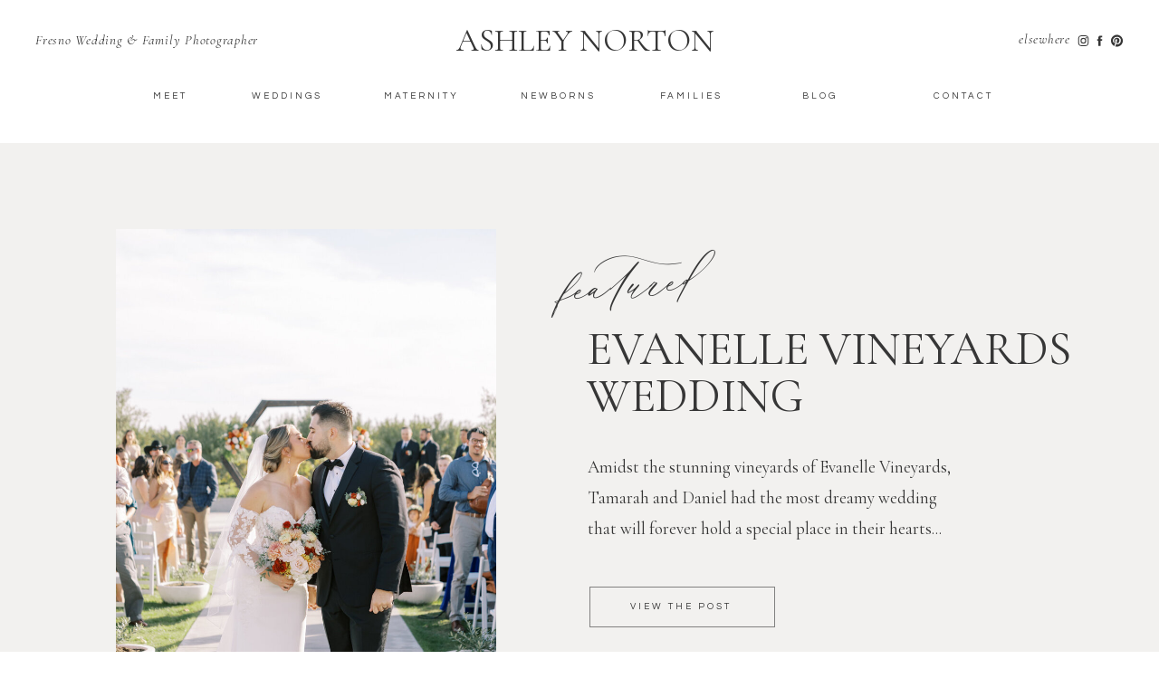

--- FILE ---
content_type: text/html; charset=UTF-8
request_url: https://ashleynortonphotography.com/tag/bay-area-engagement-photos/
body_size: 21676
content:
<!DOCTYPE html>
<html lang="en-US" class="d">
<head>
<link rel="stylesheet" type="text/css" href="//lib.showit.co/engine/2.6.4/showit.css" />
<meta name='robots' content='noindex, follow' />

            <script data-no-defer="1" data-ezscrex="false" data-cfasync="false" data-pagespeed-no-defer data-cookieconsent="ignore">
                var ctPublicFunctions = {"_ajax_nonce":"d0001d2f26","_rest_nonce":"f56e13c367","_ajax_url":"\/wp-admin\/admin-ajax.php","_rest_url":"https:\/\/ashleynortonphotography.com\/wp-json\/","data__cookies_type":"native","data__ajax_type":"custom_ajax","data__bot_detector_enabled":1,"data__frontend_data_log_enabled":1,"cookiePrefix":"","wprocket_detected":false,"host_url":"ashleynortonphotography.com","text__ee_click_to_select":"Click to select the whole data","text__ee_original_email":"The complete one is","text__ee_got_it":"Got it","text__ee_blocked":"Blocked","text__ee_cannot_connect":"Cannot connect","text__ee_cannot_decode":"Can not decode email. Unknown reason","text__ee_email_decoder":"CleanTalk email decoder","text__ee_wait_for_decoding":"The magic is on the way!","text__ee_decoding_process":"Please wait a few seconds while we decode the contact data."}
            </script>
        
            <script data-no-defer="1" data-ezscrex="false" data-cfasync="false" data-pagespeed-no-defer data-cookieconsent="ignore">
                var ctPublic = {"_ajax_nonce":"d0001d2f26","settings__forms__check_internal":"0","settings__forms__check_external":"0","settings__forms__force_protection":0,"settings__forms__search_test":"0","settings__data__bot_detector_enabled":1,"settings__sfw__anti_crawler":0,"blog_home":"https:\/\/ashleynortonphotography.com\/","pixel__setting":"3","pixel__enabled":false,"pixel__url":"https:\/\/moderate11-v4.cleantalk.org\/pixel\/34b5b4ff86ed4cae36363cdcb1a69104.gif","data__email_check_before_post":"1","data__email_check_exist_post":1,"data__cookies_type":"native","data__key_is_ok":true,"data__visible_fields_required":true,"wl_brandname":"Anti-Spam by CleanTalk","wl_brandname_short":"CleanTalk","ct_checkjs_key":1511704401,"emailEncoderPassKey":"6d8231d7e51440f52c1a89a7b278d5f8","bot_detector_forms_excluded":"W10=","advancedCacheExists":false,"varnishCacheExists":false,"wc_ajax_add_to_cart":false}
            </script>
        
	<!-- This site is optimized with the Yoast SEO plugin v26.3 - https://yoast.com/wordpress/plugins/seo/ -->
	<title>Bay Area Engagement Photos Archives | ashleynortonphotography.com</title>
	<meta property="og:locale" content="en_US" />
	<meta property="og:type" content="article" />
	<meta property="og:title" content="Bay Area Engagement Photos Archives | ashleynortonphotography.com" />
	<meta property="og:url" content="https://ashleynortonphotography.com/tag/bay-area-engagement-photos/" />
	<meta property="og:site_name" content="ashleynortonphotography.com" />
	<meta name="twitter:card" content="summary_large_image" />
	<script type="application/ld+json" class="yoast-schema-graph">{"@context":"https://schema.org","@graph":[{"@type":"CollectionPage","@id":"https://ashleynortonphotography.com/tag/bay-area-engagement-photos/","url":"https://ashleynortonphotography.com/tag/bay-area-engagement-photos/","name":"Bay Area Engagement Photos Archives | ashleynortonphotography.com","isPartOf":{"@id":"https://ashleynortonphotography.com/#website"},"primaryImageOfPage":{"@id":"https://ashleynortonphotography.com/tag/bay-area-engagement-photos/#primaryimage"},"image":{"@id":"https://ashleynortonphotography.com/tag/bay-area-engagement-photos/#primaryimage"},"thumbnailUrl":"https://i0.wp.com/ashleynortonphotography.com/wp-content/uploads/sites/24611/2022/12/CJ-Engagement-109.jpg?fit=1024%2C1536&ssl=1","breadcrumb":{"@id":"https://ashleynortonphotography.com/tag/bay-area-engagement-photos/#breadcrumb"},"inLanguage":"en-US"},{"@type":"ImageObject","inLanguage":"en-US","@id":"https://ashleynortonphotography.com/tag/bay-area-engagement-photos/#primaryimage","url":"https://i0.wp.com/ashleynortonphotography.com/wp-content/uploads/sites/24611/2022/12/CJ-Engagement-109.jpg?fit=1024%2C1536&ssl=1","contentUrl":"https://i0.wp.com/ashleynortonphotography.com/wp-content/uploads/sites/24611/2022/12/CJ-Engagement-109.jpg?fit=1024%2C1536&ssl=1","width":1024,"height":1536},{"@type":"BreadcrumbList","@id":"https://ashleynortonphotography.com/tag/bay-area-engagement-photos/#breadcrumb","itemListElement":[{"@type":"ListItem","position":1,"name":"Home","item":"https://ashleynortonphotography.com/"},{"@type":"ListItem","position":2,"name":"Bay Area Engagement Photos"}]},{"@type":"WebSite","@id":"https://ashleynortonphotography.com/#website","url":"https://ashleynortonphotography.com/","name":"ashleynortonphotography.com","description":"Fresno Wedding Photographer","potentialAction":[{"@type":"SearchAction","target":{"@type":"EntryPoint","urlTemplate":"https://ashleynortonphotography.com/?s={search_term_string}"},"query-input":{"@type":"PropertyValueSpecification","valueRequired":true,"valueName":"search_term_string"}}],"inLanguage":"en-US"}]}</script>
	<!-- / Yoast SEO plugin. -->


<link rel='dns-prefetch' href='//fd.cleantalk.org' />
<link rel='preconnect' href='//i0.wp.com' />
<link rel='preconnect' href='//c0.wp.com' />
<link rel="alternate" type="application/rss+xml" title="ashleynortonphotography.com &raquo; Feed" href="https://ashleynortonphotography.com/feed/" />
<link rel="alternate" type="application/rss+xml" title="ashleynortonphotography.com &raquo; Comments Feed" href="https://ashleynortonphotography.com/comments/feed/" />
<link rel="alternate" type="application/rss+xml" title="ashleynortonphotography.com &raquo; Bay Area Engagement Photos Tag Feed" href="https://ashleynortonphotography.com/tag/bay-area-engagement-photos/feed/" />
<script type="text/javascript">
/* <![CDATA[ */
window._wpemojiSettings = {"baseUrl":"https:\/\/s.w.org\/images\/core\/emoji\/16.0.1\/72x72\/","ext":".png","svgUrl":"https:\/\/s.w.org\/images\/core\/emoji\/16.0.1\/svg\/","svgExt":".svg","source":{"concatemoji":"https:\/\/ashleynortonphotography.com\/wp-includes\/js\/wp-emoji-release.min.js?ver=6.8.3"}};
/*! This file is auto-generated */
!function(s,n){var o,i,e;function c(e){try{var t={supportTests:e,timestamp:(new Date).valueOf()};sessionStorage.setItem(o,JSON.stringify(t))}catch(e){}}function p(e,t,n){e.clearRect(0,0,e.canvas.width,e.canvas.height),e.fillText(t,0,0);var t=new Uint32Array(e.getImageData(0,0,e.canvas.width,e.canvas.height).data),a=(e.clearRect(0,0,e.canvas.width,e.canvas.height),e.fillText(n,0,0),new Uint32Array(e.getImageData(0,0,e.canvas.width,e.canvas.height).data));return t.every(function(e,t){return e===a[t]})}function u(e,t){e.clearRect(0,0,e.canvas.width,e.canvas.height),e.fillText(t,0,0);for(var n=e.getImageData(16,16,1,1),a=0;a<n.data.length;a++)if(0!==n.data[a])return!1;return!0}function f(e,t,n,a){switch(t){case"flag":return n(e,"\ud83c\udff3\ufe0f\u200d\u26a7\ufe0f","\ud83c\udff3\ufe0f\u200b\u26a7\ufe0f")?!1:!n(e,"\ud83c\udde8\ud83c\uddf6","\ud83c\udde8\u200b\ud83c\uddf6")&&!n(e,"\ud83c\udff4\udb40\udc67\udb40\udc62\udb40\udc65\udb40\udc6e\udb40\udc67\udb40\udc7f","\ud83c\udff4\u200b\udb40\udc67\u200b\udb40\udc62\u200b\udb40\udc65\u200b\udb40\udc6e\u200b\udb40\udc67\u200b\udb40\udc7f");case"emoji":return!a(e,"\ud83e\udedf")}return!1}function g(e,t,n,a){var r="undefined"!=typeof WorkerGlobalScope&&self instanceof WorkerGlobalScope?new OffscreenCanvas(300,150):s.createElement("canvas"),o=r.getContext("2d",{willReadFrequently:!0}),i=(o.textBaseline="top",o.font="600 32px Arial",{});return e.forEach(function(e){i[e]=t(o,e,n,a)}),i}function t(e){var t=s.createElement("script");t.src=e,t.defer=!0,s.head.appendChild(t)}"undefined"!=typeof Promise&&(o="wpEmojiSettingsSupports",i=["flag","emoji"],n.supports={everything:!0,everythingExceptFlag:!0},e=new Promise(function(e){s.addEventListener("DOMContentLoaded",e,{once:!0})}),new Promise(function(t){var n=function(){try{var e=JSON.parse(sessionStorage.getItem(o));if("object"==typeof e&&"number"==typeof e.timestamp&&(new Date).valueOf()<e.timestamp+604800&&"object"==typeof e.supportTests)return e.supportTests}catch(e){}return null}();if(!n){if("undefined"!=typeof Worker&&"undefined"!=typeof OffscreenCanvas&&"undefined"!=typeof URL&&URL.createObjectURL&&"undefined"!=typeof Blob)try{var e="postMessage("+g.toString()+"("+[JSON.stringify(i),f.toString(),p.toString(),u.toString()].join(",")+"));",a=new Blob([e],{type:"text/javascript"}),r=new Worker(URL.createObjectURL(a),{name:"wpTestEmojiSupports"});return void(r.onmessage=function(e){c(n=e.data),r.terminate(),t(n)})}catch(e){}c(n=g(i,f,p,u))}t(n)}).then(function(e){for(var t in e)n.supports[t]=e[t],n.supports.everything=n.supports.everything&&n.supports[t],"flag"!==t&&(n.supports.everythingExceptFlag=n.supports.everythingExceptFlag&&n.supports[t]);n.supports.everythingExceptFlag=n.supports.everythingExceptFlag&&!n.supports.flag,n.DOMReady=!1,n.readyCallback=function(){n.DOMReady=!0}}).then(function(){return e}).then(function(){var e;n.supports.everything||(n.readyCallback(),(e=n.source||{}).concatemoji?t(e.concatemoji):e.wpemoji&&e.twemoji&&(t(e.twemoji),t(e.wpemoji)))}))}((window,document),window._wpemojiSettings);
/* ]]> */
</script>
<style id='wp-emoji-styles-inline-css' type='text/css'>

	img.wp-smiley, img.emoji {
		display: inline !important;
		border: none !important;
		box-shadow: none !important;
		height: 1em !important;
		width: 1em !important;
		margin: 0 0.07em !important;
		vertical-align: -0.1em !important;
		background: none !important;
		padding: 0 !important;
	}
</style>
<link rel='stylesheet' id='wp-block-library-css' href='https://c0.wp.com/c/6.8.3/wp-includes/css/dist/block-library/style.min.css' type='text/css' media='all' />
<style id='classic-theme-styles-inline-css' type='text/css'>
/*! This file is auto-generated */
.wp-block-button__link{color:#fff;background-color:#32373c;border-radius:9999px;box-shadow:none;text-decoration:none;padding:calc(.667em + 2px) calc(1.333em + 2px);font-size:1.125em}.wp-block-file__button{background:#32373c;color:#fff;text-decoration:none}
</style>
<style id='global-styles-inline-css' type='text/css'>
:root{--wp--preset--aspect-ratio--square: 1;--wp--preset--aspect-ratio--4-3: 4/3;--wp--preset--aspect-ratio--3-4: 3/4;--wp--preset--aspect-ratio--3-2: 3/2;--wp--preset--aspect-ratio--2-3: 2/3;--wp--preset--aspect-ratio--16-9: 16/9;--wp--preset--aspect-ratio--9-16: 9/16;--wp--preset--color--black: #000000;--wp--preset--color--cyan-bluish-gray: #abb8c3;--wp--preset--color--white: #ffffff;--wp--preset--color--pale-pink: #f78da7;--wp--preset--color--vivid-red: #cf2e2e;--wp--preset--color--luminous-vivid-orange: #ff6900;--wp--preset--color--luminous-vivid-amber: #fcb900;--wp--preset--color--light-green-cyan: #7bdcb5;--wp--preset--color--vivid-green-cyan: #00d084;--wp--preset--color--pale-cyan-blue: #8ed1fc;--wp--preset--color--vivid-cyan-blue: #0693e3;--wp--preset--color--vivid-purple: #9b51e0;--wp--preset--gradient--vivid-cyan-blue-to-vivid-purple: linear-gradient(135deg,rgba(6,147,227,1) 0%,rgb(155,81,224) 100%);--wp--preset--gradient--light-green-cyan-to-vivid-green-cyan: linear-gradient(135deg,rgb(122,220,180) 0%,rgb(0,208,130) 100%);--wp--preset--gradient--luminous-vivid-amber-to-luminous-vivid-orange: linear-gradient(135deg,rgba(252,185,0,1) 0%,rgba(255,105,0,1) 100%);--wp--preset--gradient--luminous-vivid-orange-to-vivid-red: linear-gradient(135deg,rgba(255,105,0,1) 0%,rgb(207,46,46) 100%);--wp--preset--gradient--very-light-gray-to-cyan-bluish-gray: linear-gradient(135deg,rgb(238,238,238) 0%,rgb(169,184,195) 100%);--wp--preset--gradient--cool-to-warm-spectrum: linear-gradient(135deg,rgb(74,234,220) 0%,rgb(151,120,209) 20%,rgb(207,42,186) 40%,rgb(238,44,130) 60%,rgb(251,105,98) 80%,rgb(254,248,76) 100%);--wp--preset--gradient--blush-light-purple: linear-gradient(135deg,rgb(255,206,236) 0%,rgb(152,150,240) 100%);--wp--preset--gradient--blush-bordeaux: linear-gradient(135deg,rgb(254,205,165) 0%,rgb(254,45,45) 50%,rgb(107,0,62) 100%);--wp--preset--gradient--luminous-dusk: linear-gradient(135deg,rgb(255,203,112) 0%,rgb(199,81,192) 50%,rgb(65,88,208) 100%);--wp--preset--gradient--pale-ocean: linear-gradient(135deg,rgb(255,245,203) 0%,rgb(182,227,212) 50%,rgb(51,167,181) 100%);--wp--preset--gradient--electric-grass: linear-gradient(135deg,rgb(202,248,128) 0%,rgb(113,206,126) 100%);--wp--preset--gradient--midnight: linear-gradient(135deg,rgb(2,3,129) 0%,rgb(40,116,252) 100%);--wp--preset--font-size--small: 13px;--wp--preset--font-size--medium: 20px;--wp--preset--font-size--large: 36px;--wp--preset--font-size--x-large: 42px;--wp--preset--spacing--20: 0.44rem;--wp--preset--spacing--30: 0.67rem;--wp--preset--spacing--40: 1rem;--wp--preset--spacing--50: 1.5rem;--wp--preset--spacing--60: 2.25rem;--wp--preset--spacing--70: 3.38rem;--wp--preset--spacing--80: 5.06rem;--wp--preset--shadow--natural: 6px 6px 9px rgba(0, 0, 0, 0.2);--wp--preset--shadow--deep: 12px 12px 50px rgba(0, 0, 0, 0.4);--wp--preset--shadow--sharp: 6px 6px 0px rgba(0, 0, 0, 0.2);--wp--preset--shadow--outlined: 6px 6px 0px -3px rgba(255, 255, 255, 1), 6px 6px rgba(0, 0, 0, 1);--wp--preset--shadow--crisp: 6px 6px 0px rgba(0, 0, 0, 1);}:where(.is-layout-flex){gap: 0.5em;}:where(.is-layout-grid){gap: 0.5em;}body .is-layout-flex{display: flex;}.is-layout-flex{flex-wrap: wrap;align-items: center;}.is-layout-flex > :is(*, div){margin: 0;}body .is-layout-grid{display: grid;}.is-layout-grid > :is(*, div){margin: 0;}:where(.wp-block-columns.is-layout-flex){gap: 2em;}:where(.wp-block-columns.is-layout-grid){gap: 2em;}:where(.wp-block-post-template.is-layout-flex){gap: 1.25em;}:where(.wp-block-post-template.is-layout-grid){gap: 1.25em;}.has-black-color{color: var(--wp--preset--color--black) !important;}.has-cyan-bluish-gray-color{color: var(--wp--preset--color--cyan-bluish-gray) !important;}.has-white-color{color: var(--wp--preset--color--white) !important;}.has-pale-pink-color{color: var(--wp--preset--color--pale-pink) !important;}.has-vivid-red-color{color: var(--wp--preset--color--vivid-red) !important;}.has-luminous-vivid-orange-color{color: var(--wp--preset--color--luminous-vivid-orange) !important;}.has-luminous-vivid-amber-color{color: var(--wp--preset--color--luminous-vivid-amber) !important;}.has-light-green-cyan-color{color: var(--wp--preset--color--light-green-cyan) !important;}.has-vivid-green-cyan-color{color: var(--wp--preset--color--vivid-green-cyan) !important;}.has-pale-cyan-blue-color{color: var(--wp--preset--color--pale-cyan-blue) !important;}.has-vivid-cyan-blue-color{color: var(--wp--preset--color--vivid-cyan-blue) !important;}.has-vivid-purple-color{color: var(--wp--preset--color--vivid-purple) !important;}.has-black-background-color{background-color: var(--wp--preset--color--black) !important;}.has-cyan-bluish-gray-background-color{background-color: var(--wp--preset--color--cyan-bluish-gray) !important;}.has-white-background-color{background-color: var(--wp--preset--color--white) !important;}.has-pale-pink-background-color{background-color: var(--wp--preset--color--pale-pink) !important;}.has-vivid-red-background-color{background-color: var(--wp--preset--color--vivid-red) !important;}.has-luminous-vivid-orange-background-color{background-color: var(--wp--preset--color--luminous-vivid-orange) !important;}.has-luminous-vivid-amber-background-color{background-color: var(--wp--preset--color--luminous-vivid-amber) !important;}.has-light-green-cyan-background-color{background-color: var(--wp--preset--color--light-green-cyan) !important;}.has-vivid-green-cyan-background-color{background-color: var(--wp--preset--color--vivid-green-cyan) !important;}.has-pale-cyan-blue-background-color{background-color: var(--wp--preset--color--pale-cyan-blue) !important;}.has-vivid-cyan-blue-background-color{background-color: var(--wp--preset--color--vivid-cyan-blue) !important;}.has-vivid-purple-background-color{background-color: var(--wp--preset--color--vivid-purple) !important;}.has-black-border-color{border-color: var(--wp--preset--color--black) !important;}.has-cyan-bluish-gray-border-color{border-color: var(--wp--preset--color--cyan-bluish-gray) !important;}.has-white-border-color{border-color: var(--wp--preset--color--white) !important;}.has-pale-pink-border-color{border-color: var(--wp--preset--color--pale-pink) !important;}.has-vivid-red-border-color{border-color: var(--wp--preset--color--vivid-red) !important;}.has-luminous-vivid-orange-border-color{border-color: var(--wp--preset--color--luminous-vivid-orange) !important;}.has-luminous-vivid-amber-border-color{border-color: var(--wp--preset--color--luminous-vivid-amber) !important;}.has-light-green-cyan-border-color{border-color: var(--wp--preset--color--light-green-cyan) !important;}.has-vivid-green-cyan-border-color{border-color: var(--wp--preset--color--vivid-green-cyan) !important;}.has-pale-cyan-blue-border-color{border-color: var(--wp--preset--color--pale-cyan-blue) !important;}.has-vivid-cyan-blue-border-color{border-color: var(--wp--preset--color--vivid-cyan-blue) !important;}.has-vivid-purple-border-color{border-color: var(--wp--preset--color--vivid-purple) !important;}.has-vivid-cyan-blue-to-vivid-purple-gradient-background{background: var(--wp--preset--gradient--vivid-cyan-blue-to-vivid-purple) !important;}.has-light-green-cyan-to-vivid-green-cyan-gradient-background{background: var(--wp--preset--gradient--light-green-cyan-to-vivid-green-cyan) !important;}.has-luminous-vivid-amber-to-luminous-vivid-orange-gradient-background{background: var(--wp--preset--gradient--luminous-vivid-amber-to-luminous-vivid-orange) !important;}.has-luminous-vivid-orange-to-vivid-red-gradient-background{background: var(--wp--preset--gradient--luminous-vivid-orange-to-vivid-red) !important;}.has-very-light-gray-to-cyan-bluish-gray-gradient-background{background: var(--wp--preset--gradient--very-light-gray-to-cyan-bluish-gray) !important;}.has-cool-to-warm-spectrum-gradient-background{background: var(--wp--preset--gradient--cool-to-warm-spectrum) !important;}.has-blush-light-purple-gradient-background{background: var(--wp--preset--gradient--blush-light-purple) !important;}.has-blush-bordeaux-gradient-background{background: var(--wp--preset--gradient--blush-bordeaux) !important;}.has-luminous-dusk-gradient-background{background: var(--wp--preset--gradient--luminous-dusk) !important;}.has-pale-ocean-gradient-background{background: var(--wp--preset--gradient--pale-ocean) !important;}.has-electric-grass-gradient-background{background: var(--wp--preset--gradient--electric-grass) !important;}.has-midnight-gradient-background{background: var(--wp--preset--gradient--midnight) !important;}.has-small-font-size{font-size: var(--wp--preset--font-size--small) !important;}.has-medium-font-size{font-size: var(--wp--preset--font-size--medium) !important;}.has-large-font-size{font-size: var(--wp--preset--font-size--large) !important;}.has-x-large-font-size{font-size: var(--wp--preset--font-size--x-large) !important;}
:where(.wp-block-post-template.is-layout-flex){gap: 1.25em;}:where(.wp-block-post-template.is-layout-grid){gap: 1.25em;}
:where(.wp-block-columns.is-layout-flex){gap: 2em;}:where(.wp-block-columns.is-layout-grid){gap: 2em;}
:root :where(.wp-block-pullquote){font-size: 1.5em;line-height: 1.6;}
</style>
<link rel='stylesheet' id='cleantalk-public-css-css' href='https://ashleynortonphotography.com/wp-content/plugins/cleantalk-spam-protect/css/cleantalk-public.min.css?ver=6.67_1762383877' type='text/css' media='all' />
<link rel='stylesheet' id='cleantalk-email-decoder-css-css' href='https://ashleynortonphotography.com/wp-content/plugins/cleantalk-spam-protect/css/cleantalk-email-decoder.min.css?ver=6.67_1762383877' type='text/css' media='all' />
<script type="text/javascript" src="https://ashleynortonphotography.com/wp-content/plugins/cleantalk-spam-protect/js/apbct-public-bundle.min.js?ver=6.67_1762383877" id="apbct-public-bundle.min-js-js"></script>
<script type="text/javascript" src="https://fd.cleantalk.org/ct-bot-detector-wrapper.js?ver=6.67" id="ct_bot_detector-js" defer="defer" data-wp-strategy="defer"></script>
<script type="text/javascript" src="https://c0.wp.com/c/6.8.3/wp-includes/js/jquery/jquery.min.js" id="jquery-core-js"></script>
<script type="text/javascript" src="https://c0.wp.com/c/6.8.3/wp-includes/js/jquery/jquery-migrate.min.js" id="jquery-migrate-js"></script>
<script type="text/javascript" src="https://ashleynortonphotography.com/wp-content/plugins/showit/public/js/showit.js?ver=1765987526" id="si-script-js"></script>
<link rel="https://api.w.org/" href="https://ashleynortonphotography.com/wp-json/" /><link rel="alternate" title="JSON" type="application/json" href="https://ashleynortonphotography.com/wp-json/wp/v2/tags/80" /><link rel="EditURI" type="application/rsd+xml" title="RSD" href="https://ashleynortonphotography.com/xmlrpc.php?rsd" />
		<script type="text/javascript" async defer data-pin-color="red"  data-pin-hover="true"
			src="https://ashleynortonphotography.com/wp-content/plugins/pinterest-pin-it-button-on-image-hover-and-post/js/pinit.js"></script>
		
<meta charset="UTF-8" />
<meta name="viewport" content="width=device-width, initial-scale=1" />
<link rel="icon" type="image/png" href="//static.showit.co/200/xUtwDQv-QuClxaxw2dUpGA/158687/main-2.png" />
<link rel="preconnect" href="https://static.showit.co" />

<link rel="preconnect" href="https://fonts.googleapis.com">
<link rel="preconnect" href="https://fonts.gstatic.com" crossorigin>
<link href="https://fonts.googleapis.com/css?family=Questrial:regular|Cormorant+Garamond:regular|Cormorant+Garamond:italic" rel="stylesheet" type="text/css"/>
<style>
@font-face{font-family:WonderGarden Script;src:url('//static.showit.co/file/gYvqVZHHQUmyPm-qFoTiXA/shared/wondergardenscript-regular.woff');}
</style>
<script id="init_data" type="application/json">
{"mobile":{"w":320},"desktop":{"w":1200,"bgFillType":"color","bgColor":"#000000:0"},"sid":"latddr18k2q_zscrh2aknq","break":768,"assetURL":"//static.showit.co","contactFormId":"158687/287809","cfAction":"aHR0cHM6Ly9jbGllbnRzZXJ2aWNlLnNob3dpdC5jby9jb250YWN0Zm9ybQ==","sgAction":"aHR0cHM6Ly9jbGllbnRzZXJ2aWNlLnNob3dpdC5jby9zb2NpYWxncmlk","blockData":[{"slug":"new-navigation","visible":"a","states":[],"d":{"h":145,"w":1200,"locking":{"scrollOffset":1},"bgFillType":"color","bgColor":"colors-7","bgMediaType":"none"},"m":{"h":90,"w":320,"locking":{},"bgFillType":"color","bgColor":"colors-7","bgMediaType":"none"}},{"slug":"featured-post","visible":"a","states":[{"d":{"bgFillType":"color","bgColor":"#000000:0","bgMediaType":"none"},"m":{"bgFillType":"color","bgColor":"#000000:0","bgMediaType":"none"},"slug":"view-1"}],"d":{"h":643,"w":1200,"bgFillType":"color","bgColor":"colors-7","bgMediaType":"none"},"m":{"h":910,"w":320,"bgFillType":"color","bgColor":"colors-3","bgMediaType":"none"},"stateTrans":[{}]},{"slug":"browse","visible":"a","states":[],"d":{"h":189,"w":1200,"bgFillType":"color","bgColor":"colors-7","bgMediaType":"none"},"m":{"h":292,"w":320,"bgFillType":"color","bgColor":"colors-7","bgMediaType":"none"}},{"slug":"post-image-2","visible":"a","states":[],"d":{"h":214,"w":1200,"nature":"dH","bgFillType":"color","bgColor":"colors-7","bgMediaType":"none"},"m":{"h":482,"w":320,"nature":"dH","bgFillType":"color","bgColor":"colors-7","bgMediaType":"none"}},{"slug":"posts-title-2","visible":"a","states":[],"d":{"h":57,"w":1200,"nature":"dH","bgFillType":"color","bgColor":"colors-7","bgMediaType":"none"},"m":{"h":37,"w":320,"nature":"dH","bgFillType":"color","bgColor":"colors-7","bgMediaType":"none"}},{"slug":"posts-3-1","visible":"a","states":[],"d":{"h":499,"w":1200,"nature":"dH","bgFillType":"color","bgColor":"colors-7","bgMediaType":"none"},"m":{"h":376,"w":320,"bgFillType":"color","bgColor":"colors-7","bgMediaType":"none"}},{"slug":"post-image-1","visible":"a","states":[],"d":{"h":214,"w":1200,"nature":"dH","bgFillType":"color","bgColor":"colors-7","bgMediaType":"none"},"m":{"h":482,"w":320,"nature":"dH","bgFillType":"color","bgColor":"colors-7","bgMediaType":"none"}},{"slug":"posts-title-1","visible":"a","states":[],"d":{"h":57,"w":1200,"nature":"dH","bgFillType":"color","bgColor":"colors-7","bgMediaType":"none"},"m":{"h":37,"w":320,"nature":"dH","bgFillType":"color","bgColor":"colors-7","bgMediaType":"none"}},{"slug":"posts-3","visible":"a","states":[],"d":{"h":499,"w":1200,"nature":"dH","bgFillType":"color","bgColor":"colors-7","bgMediaType":"none"},"m":{"h":376,"w":320,"bgFillType":"color","bgColor":"colors-7","bgMediaType":"none"}},{"slug":"end-post-loop-1","visible":"a","states":[],"d":{"h":1,"w":1200,"bgFillType":"color","bgColor":"#FFFFFF","bgMediaType":"none"},"m":{"h":1,"w":320,"bgFillType":"color","bgColor":"#FFFFFF","bgMediaType":"none"}},{"slug":"pagination","visible":"a","states":[],"d":{"h":153,"w":1200,"bgFillType":"color","bgColor":"colors-7","bgMediaType":"none"},"m":{"h":236,"w":320,"bgFillType":"color","bgColor":"colors-7","bgMediaType":"none"}},{"slug":"search","visible":"a","states":[],"d":{"h":381,"w":1200,"bgFillType":"color","bgColor":"colors-2:40","bgMediaType":"none"},"m":{"h":305,"w":320,"bgFillType":"color","bgColor":"colors-3","bgMediaType":"none"}},{"slug":"about","visible":"a","states":[],"d":{"h":1040,"w":1200,"aav":5,"stateTrIn":{"type":"fade","duration":1},"stateTrOut":{"type":"fade","duration":1},"bgFillType":"color","bgColor":"colors-7","bgMediaType":"none"},"m":{"h":1446,"w":320,"aav":5,"stateTrIn":{"type":"fade","duration":1},"stateTrOut":{"type":"fade","duration":1},"bgFillType":"color","bgColor":"colors-7","bgMediaType":"none"}},{"slug":"lead-magnet","visible":"a","states":[],"d":{"h":800,"w":1200,"bgFillType":"color","bgColor":"colors-7","bgMediaType":"none"},"m":{"h":1330,"w":320,"bgFillType":"color","bgColor":"colors-7","bgMediaType":"none"}},{"slug":"footer","visible":"a","states":[],"d":{"h":600,"w":1200,"bgFillType":"color","bgColor":"colors-7","bgMediaType":"none"},"m":{"h":1089,"w":320,"bgFillType":"color","bgColor":"colors-7","bgMediaType":"none"}},{"slug":"mobile-nav","visible":"m","states":[],"d":{"h":400,"w":1200,"bgFillType":"color","bgColor":"#FFFFFF","bgMediaType":"none"},"m":{"h":732,"w":320,"locking":{"side":"t"},"nature":"wH","bgFillType":"color","bgColor":"colors-4","bgMediaType":"none"}}],"elementData":[{"type":"text","visible":"d","id":"new-navigation_0","blockId":"new-navigation","m":{"x":122,"y":18,"w":75.60000000000001,"h":14,"a":0},"d":{"x":965,"y":99,"w":118,"h":16,"a":0}},{"type":"text","visible":"d","id":"new-navigation_1","blockId":"new-navigation","m":{"x":122,"y":18,"w":75.60000000000001,"h":14,"a":0},"d":{"x":818,"y":99,"w":95,"h":16,"a":0}},{"type":"text","visible":"d","id":"new-navigation_2","blockId":"new-navigation","m":{"x":132,"y":28,"w":75.60000000000001,"h":14,"a":0},"d":{"x":679,"y":99,"w":89,"h":16,"a":0}},{"type":"text","visible":"d","id":"new-navigation_3","blockId":"new-navigation","m":{"x":122,"y":18,"w":75.60000000000001,"h":14,"a":0},"d":{"x":525,"y":99,"w":103,"h":16,"a":0}},{"type":"text","visible":"d","id":"new-navigation_4","blockId":"new-navigation","m":{"x":122,"y":18,"w":75.60000000000001,"h":14,"a":0},"d":{"x":376,"y":99,"w":99,"h":16,"a":0}},{"type":"text","visible":"d","id":"new-navigation_5","blockId":"new-navigation","m":{"x":132,"y":28,"w":75.60000000000001,"h":14,"a":0},"d":{"x":229,"y":99,"w":96,"h":16,"a":0}},{"type":"text","visible":"d","id":"new-navigation_6","blockId":"new-navigation","m":{"x":122,"y":18,"w":75.60000000000001,"h":14,"a":0},"d":{"x":117,"y":99,"w":62,"h":16,"a":0}},{"type":"icon","visible":"d","id":"new-navigation_7","blockId":"new-navigation","m":{"x":135,"y":56,"w":50,"h":50,"a":0},"d":{"x":1146,"y":37,"w":15,"h":16,"a":0,"lockH":"r"}},{"type":"icon","visible":"d","id":"new-navigation_8","blockId":"new-navigation","m":{"x":135,"y":56,"w":50,"h":50,"a":0},"d":{"x":1127,"y":37,"w":15,"h":16,"a":0,"lockH":"r"}},{"type":"icon","visible":"d","id":"new-navigation_9","blockId":"new-navigation","m":{"x":135,"y":56,"w":50,"h":50,"a":0},"d":{"x":1109,"y":37,"w":15,"h":16,"a":0,"lockH":"r"}},{"type":"text","visible":"d","id":"new-navigation_10","blockId":"new-navigation","m":{"x":90,"y":13,"w":130,"h":24,"a":0},"d":{"x":1045,"y":31,"w":63,"h":24,"a":0,"lockH":"r"}},{"type":"icon","visible":"m","id":"new-navigation_11","blockId":"new-navigation","m":{"x":273,"y":5,"w":40,"h":41,"a":0},"d":{"x":575,"y":350,"w":100,"h":100,"a":0}},{"type":"text","visible":"a","id":"new-navigation_12","blockId":"new-navigation","m":{"x":11,"y":51,"w":299,"h":15,"a":0},"d":{"x":39,"y":31,"w":281,"h":22,"a":0,"lockH":"l"}},{"type":"text","visible":"a","id":"new-navigation_13","blockId":"new-navigation","m":{"x":11,"y":27,"w":176,"h":22,"a":0},"d":{"x":421,"y":31,"w":371,"h":29,"a":0}},{"type":"simple","visible":"d","id":"featured-post_view-1_0","blockId":"featured-post","m":{"x":-12,"y":-7,"w":322,"h":1075,"a":0},"d":{"x":-3,"y":13,"w":1203,"h":630,"a":0,"lockH":"s"}},{"type":"graphic","visible":"a","id":"featured-post_view-1_1","blockId":"featured-post","m":{"x":25,"y":69,"w":259,"h":337,"a":0},"d":{"x":88,"y":108,"w":420,"h":634,"a":0,"gs":{"s":0}},"c":{"key":"9UZdnz7ySl3C4O4GUgVHDQ/158687/fall-evanelle-wedding-58.jpg","aspect_ratio":0.66688}},{"type":"text","visible":"a","id":"featured-post_view-1_2","blockId":"featured-post","m":{"x":67,"y":820,"w":186,"h":16,"a":0},"d":{"x":610,"y":520,"w":203,"h":17,"a":0}},{"type":"text","visible":"a","id":"featured-post_view-1_3","blockId":"featured-post","m":{"x":30,"y":575,"w":260,"h":190,"a":0},"d":{"x":609,"y":354,"w":413,"h":103,"a":0}},{"type":"text","visible":"a","id":"featured-post_view-1_4","blockId":"featured-post","m":{"x":4,"y":2628,"w":313,"h":53,"a":0,"trIn":{"cl":"fadeIn","d":"0.5","dl":"0"}},"d":{"x":576,"y":100,"w":281,"h":106,"a":355,"trIn":{"cl":"fadeIn","d":"0.5","dl":"0"}}},{"type":"simple","visible":"a","id":"featured-post_view-1_5","blockId":"featured-post","m":{"x":67,"y":803,"w":188,"h":45,"a":0},"d":{"x":611,"y":503,"w":205,"h":45,"a":0}},{"type":"text","visible":"a","id":"featured-post_view-1_6","blockId":"featured-post","m":{"x":18,"y":455,"w":285,"h":111,"a":0},"d":{"x":608,"y":215,"w":539,"h":126,"a":0}},{"type":"text","visible":"a","id":"browse_0","blockId":"browse","m":{"x":55,"y":49,"w":211,"h":22,"a":0},"d":{"x":600,"y":34,"w":213,"h":23,"a":0}},{"type":"text","visible":"a","id":"browse_1","blockId":"browse","m":{"x":79,"y":225,"w":164,"h":19,"a":0},"d":{"x":1005,"y":71,"w":86,"h":19,"a":0}},{"type":"text","visible":"a","id":"browse_2","blockId":"browse","m":{"x":79,"y":155,"w":164,"h":19,"a":0},"d":{"x":704,"y":71,"w":82,"h":19,"a":0}},{"type":"text","visible":"a","id":"browse_3","blockId":"browse","m":{"x":83,"y":191,"w":155,"h":29,"a":0},"d":{"x":920,"y":71,"w":55,"h":12,"a":0}},{"type":"text","visible":"a","id":"browse_4","blockId":"browse","m":{"x":88,"y":121,"w":145,"h":24,"a":0},"d":{"x":816,"y":71,"w":73,"h":18,"a":0}},{"type":"text","visible":"a","id":"browse_5","blockId":"browse","m":{"x":88,"y":88,"w":146,"h":23,"a":0},"d":{"x":600,"y":71,"w":73,"h":19,"a":0}},{"type":"graphic","visible":"a","id":"post-image-2_0","blockId":"post-image-2","m":{"x":37,"y":70,"w":248,"h":347,"a":0,"gs":{"s":50}},"d":{"x":645,"y":78,"w":458,"h":691,"a":0,"gs":{"s":100}},"c":{"key":"GHSCAK6JQTOmyzz5OW4Xdg/shared/reneehollingsheadphotography_pastel_spring_kiawah_resort_wedding_inspiration_0032.jpg","aspect_ratio":0.75317}},{"type":"text","visible":"a","id":"post-image-2_1","blockId":"post-image-2","m":{"x":28,"y":460,"w":264,"h":15,"a":0},"d":{"x":98,"y":173,"w":412,"h":15,"a":0}},{"type":"text","visible":"a","id":"posts-title-2_0","blockId":"posts-title-2","m":{"x":11,"y":10,"w":299,"h":24,"a":0},"d":{"x":97,"y":6,"w":489,"h":50,"a":0}},{"type":"text","visible":"a","id":"posts-3-1_0","blockId":"posts-3-1","m":{"x":66,"y":310,"w":186,"h":16,"a":0},"d":{"x":103,"y":235,"w":203,"h":17,"a":0}},{"type":"text","visible":"a","id":"posts-3-1_1","blockId":"posts-3-1","m":{"x":20,"y":50,"w":281,"h":224,"a":0},"d":{"x":103,"y":72,"w":413,"h":125,"a":0}},{"type":"text","visible":"a","id":"posts-3-1_2","blockId":"posts-3-1","m":{"x":20,"y":19,"w":281,"h":27,"a":0},"d":{"x":103,"y":13,"w":413,"h":30,"a":0}},{"type":"simple","visible":"a","id":"posts-3-1_3","blockId":"posts-3-1","m":{"x":66,"y":290,"w":188,"h":45,"a":0},"d":{"x":103,"y":216,"w":205,"h":45,"a":0}},{"type":"graphic","visible":"a","id":"post-image-1_0","blockId":"post-image-1","m":{"x":37,"y":70,"w":248,"h":347,"a":0,"gs":{"s":50}},"d":{"x":108,"y":78,"w":458,"h":691,"a":0,"gs":{"s":100}},"c":{"key":"6wzwlB5cTOq8gjkOji6Fgw/shared/reneehollingsheadphotography_nicolecraig_backyard_maryland_wedding_0082.jpg","aspect_ratio":0.75317}},{"type":"text","visible":"a","id":"post-image-1_1","blockId":"post-image-1","m":{"x":28,"y":460,"w":264,"h":15,"a":0},"d":{"x":666,"y":173,"w":412,"h":15,"a":0}},{"type":"text","visible":"a","id":"posts-title-1_0","blockId":"posts-title-1","m":{"x":11,"y":10,"w":299,"h":24,"a":0},"d":{"x":666,"y":6,"w":426,"h":50,"a":0}},{"type":"text","visible":"a","id":"posts-3_0","blockId":"posts-3","m":{"x":20,"y":50,"w":281,"h":225,"a":0},"d":{"x":671,"y":72,"w":413,"h":126,"a":0}},{"type":"text","visible":"a","id":"posts-3_1","blockId":"posts-3","m":{"x":20,"y":19,"w":281,"h":27,"a":0},"d":{"x":671,"y":13,"w":413,"h":30,"a":0}},{"type":"simple","visible":"a","id":"posts-3_2","blockId":"posts-3","m":{"x":66,"y":290,"w":188,"h":45,"a":0},"d":{"x":671,"y":215,"w":205,"h":45,"a":0}},{"type":"text","visible":"a","id":"posts-3_3","blockId":"posts-3","m":{"x":66,"y":310,"w":186,"h":16,"a":0},"d":{"x":671,"y":234,"w":203,"h":17,"a":0}},{"type":"simple","visible":"a","id":"pagination_0","blockId":"pagination","m":{"x":147,"y":118,"w":27,"h":1,"a":0},"d":{"x":600,"y":59,"w":1,"h":44,"a":180}},{"type":"text","visible":"a","id":"pagination_1","blockId":"pagination","m":{"x":31,"y":82,"w":259,"h":50,"a":0},"d":{"x":320,"y":76,"w":261,"h":19,"a":0}},{"type":"text","visible":"a","id":"pagination_2","blockId":"pagination","m":{"x":32,"y":148,"w":258,"h":67,"a":0},"d":{"x":623,"y":76,"w":404,"h":19,"a":0}},{"type":"simple","visible":"a","id":"search_0","blockId":"search","m":{"x":32,"y":192,"w":257,"h":45,"a":0},"d":{"x":472,"y":231,"w":257,"h":45,"a":0}},{"type":"text","visible":"a","id":"search_1","blockId":"search","m":{"x":34,"y":212,"w":253,"h":17,"a":0},"d":{"x":474,"y":248,"w":253,"h":17,"a":0}},{"type":"text","visible":"a","id":"search_2","blockId":"search","m":{"x":29,"y":85,"w":263,"h":39,"a":0},"d":{"x":381,"y":134,"w":438,"h":19,"a":0}},{"type":"text","visible":"a","id":"search_3","blockId":"search","m":{"x":28,"y":112,"w":265,"h":66,"a":0},"d":{"x":356,"y":168,"w":488,"h":48,"a":0}},{"type":"graphic","visible":"a","id":"about_0","blockId":"about","m":{"x":41,"y":118,"w":239,"h":342,"a":0,"gs":{"s":70}},"d":{"x":643,"y":155,"w":509,"h":738,"a":0,"gs":{"s":100},"trIn":{"cl":"fadeIn","d":"0.5","dl":"0"}},"c":{"key":"g6qaleqVQfueKK-4yRtLcQ/158687/ashley-norton-photography-fresno-wedding-photographer-13.jpg","aspect_ratio":0.66688}},{"type":"icon","visible":"a","id":"about_1","blockId":"about","m":{"x":205,"y":1388,"w":50,"h":50,"a":0},"d":{"x":256,"y":830,"w":69,"h":76,"a":0}},{"type":"text","visible":"a","id":"about_2","blockId":"about","m":{"x":57,"y":1388,"w":206,"h":41,"a":0},"d":{"x":116,"y":846,"w":156,"h":47,"a":0}},{"type":"text","visible":"a","id":"about_3","blockId":"about","m":{"x":21,"y":703,"w":279,"h":371,"a":0},"d":{"x":116,"y":423,"w":450,"h":306,"a":0}},{"type":"text","visible":"a","id":"about_4","blockId":"about","m":{"x":20,"y":592,"w":261,"h":65,"a":0},"d":{"x":116,"y":321,"w":438,"h":59,"a":0}},{"type":"text","visible":"a","id":"about_5","blockId":"about","m":{"x":14,"y":505,"w":223,"h":56,"a":357},"d":{"x":49,"y":180,"w":488,"h":70,"a":-4}},{"type":"simple","visible":"a","id":"about_6","blockId":"about","m":{"x":20,"y":684,"w":30,"h":1,"a":0},"d":{"x":116,"y":402,"w":29,"h":1,"a":0}},{"type":"graphic","visible":"a","id":"lead-magnet_1","blockId":"lead-magnet","m":{"x":47,"y":67,"w":227,"h":315,"a":0,"gs":{"s":20}},"d":{"x":590,"y":0,"w":576,"h":800,"a":0,"gs":{"s":80},"trIn":{"cl":"fadeIn","d":"0.5","dl":"0"}},"c":{"key":"cCOfunLxwe8IHZ6VCcp-iA/158687/fresno-maternity-photos-20.jpg","aspect_ratio":0.6665}},{"type":"iframe","visible":"a","id":"lead-magnet_2","blockId":"lead-magnet","m":{"x":1,"y":1010,"w":319,"h":240,"a":0},"d":{"x":47,"y":490,"w":465,"h":266,"a":0}},{"type":"text","visible":"a","id":"lead-magnet_3","blockId":"lead-magnet","m":{"x":28,"y":580,"w":265,"h":435,"a":0},"d":{"x":74,"y":232,"w":411,"h":235,"a":0}},{"type":"text","visible":"a","id":"lead-magnet_4","blockId":"lead-magnet","m":{"x":28,"y":462,"w":265,"h":82,"a":0},"d":{"x":53,"y":110,"w":453,"h":80,"a":0}},{"type":"text","visible":"a","id":"lead-magnet_5","blockId":"lead-magnet","m":{"x":29,"y":435,"w":263,"h":39,"a":0},"d":{"x":76,"y":83,"w":407,"h":18,"a":0}},{"type":"icon","visible":"a","id":"footer_0","blockId":"footer","m":{"x":107,"y":635,"w":107,"h":165,"a":0},"d":{"x":982,"y":112,"w":84,"h":164,"a":0}},{"type":"text","visible":"a","id":"footer_1","blockId":"footer","m":{"x":99,"y":711,"w":123,"h":41,"a":0},"d":{"x":982,"y":189,"w":81,"h":59,"a":0}},{"type":"text","visible":"a","id":"footer_2","blockId":"footer","m":{"x":99,"y":664,"w":123,"h":41,"a":0},"d":{"x":982,"y":143,"w":81,"h":41,"a":0}},{"type":"simple","visible":"a","id":"footer_3","blockId":"footer","m":{"x":-39,"y":585,"w":382,"h":1,"a":0},"d":{"x":685,"y":227,"w":290,"h":1,"a":90}},{"type":"text","visible":"a","id":"footer_5","blockId":"footer","m":{"x":29,"y":1019,"w":263,"h":24,"a":0},"d":{"x":434,"y":519,"w":311,"h":22,"a":0}},{"type":"text","visible":"a","id":"footer_6","blockId":"footer","m":{"x":29,"y":1002,"w":263,"h":34,"a":0},"d":{"x":421,"y":504,"w":337,"h":13,"a":0}},{"type":"simple","visible":"a","id":"footer_7","blockId":"footer","m":{"x":-16,"y":953,"w":395,"h":1,"a":0},"d":{"x":-32,"y":447,"w":1308,"h":1,"a":0,"lockH":"s"}},{"type":"text","visible":"a","id":"footer_8","blockId":"footer","m":{"x":56,"y":877,"w":210,"h":30,"a":0},"d":{"x":880,"y":331,"w":289,"h":12,"a":0}},{"type":"text","visible":"a","id":"footer_9","blockId":"footer","m":{"x":56,"y":835,"w":210,"h":27,"a":0},"d":{"x":880,"y":307,"w":289,"h":12,"a":0}},{"type":"text","visible":"a","id":"footer_10","blockId":"footer","m":{"x":82,"y":512,"w":156,"h":11,"a":0},"d":{"x":281,"y":185,"w":170,"h":16,"a":0}},{"type":"text","visible":"a","id":"footer_11","blockId":"footer","m":{"x":82,"y":482,"w":156,"h":14,"a":0},"d":{"x":281,"y":155,"w":170,"h":16,"a":0}},{"type":"text","visible":"a","id":"footer_12","blockId":"footer","m":{"x":62,"y":453,"w":196,"h":11,"a":0},"d":{"x":281,"y":124,"w":170,"h":16,"a":0}},{"type":"text","visible":"a","id":"footer_13","blockId":"footer","m":{"x":29,"y":412,"w":262,"h":15,"a":0},"d":{"x":281,"y":83,"w":205,"h":16,"a":0}},{"type":"text","visible":"a","id":"footer_15","blockId":"footer","m":{"x":82,"y":340,"w":156,"h":11,"a":0},"d":{"x":53,"y":366,"w":170,"h":16,"a":0}},{"type":"text","visible":"a","id":"footer_16","blockId":"footer","m":{"x":82,"y":309,"w":156,"h":14,"a":0},"d":{"x":53,"y":336,"w":170,"h":16,"a":0}},{"type":"text","visible":"a","id":"footer_17","blockId":"footer","m":{"x":82,"y":280,"w":156,"h":11,"a":0},"d":{"x":53,"y":305,"w":170,"h":16,"a":0}},{"type":"text","visible":"a","id":"footer_18","blockId":"footer","m":{"x":82,"y":252,"w":156,"h":11,"a":0},"d":{"x":53,"y":275,"w":170,"h":16,"a":0}},{"type":"text","visible":"a","id":"footer_19","blockId":"footer","m":{"x":82,"y":223,"w":156,"h":11,"a":0},"d":{"x":53,"y":245,"w":170,"h":16,"a":0}},{"type":"text","visible":"a","id":"footer_20","blockId":"footer","m":{"x":62,"y":195,"w":196,"h":11,"a":0},"d":{"x":53,"y":214,"w":170,"h":16,"a":0}},{"type":"text","visible":"a","id":"footer_21","blockId":"footer","m":{"x":82,"y":166,"w":156,"h":11,"a":0},"d":{"x":53,"y":184,"w":170,"h":16,"a":0}},{"type":"text","visible":"a","id":"footer_22","blockId":"footer","m":{"x":82,"y":135,"w":156,"h":14,"a":0},"d":{"x":53,"y":153,"w":170,"h":16,"a":0}},{"type":"text","visible":"a","id":"footer_23","blockId":"footer","m":{"x":62,"y":106,"w":196,"h":11,"a":0},"d":{"x":53,"y":123,"w":170,"h":16,"a":0}},{"type":"text","visible":"a","id":"footer_24","blockId":"footer","m":{"x":29,"y":59,"w":262,"h":15,"a":0},"d":{"x":53,"y":82,"w":175,"h":16,"a":0}},{"type":"simple","visible":"a","id":"footer_25","blockId":"footer","m":{"x":-5,"y":4,"w":385,"h":1,"a":0},"d":{"x":-37,"y":-1,"w":1312,"h":1,"a":0,"lockH":"s"}},{"type":"icon","visible":"m","id":"mobile-nav_0","blockId":"mobile-nav","m":{"x":282,"y":15,"w":24,"h":22,"a":0,"lockV":"t"},"d":{"x":575,"y":175,"w":100,"h":100,"a":0},"pc":[{"type":"hide","block":"mobile-nav"}]},{"type":"simple","visible":"a","id":"mobile-nav_1","blockId":"mobile-nav","m":{"x":148,"y":472,"w":25,"h":1,"a":90},"d":{"x":841,"y":660,"w":1,"h":37,"a":180}},{"type":"text","visible":"a","id":"mobile-nav_2","blockId":"mobile-nav","m":{"x":82,"y":417,"w":156,"h":20,"a":0},"d":{"x":841,"y":620,"w":89,"h":16,"a":0}},{"type":"text","visible":"a","id":"mobile-nav_3","blockId":"mobile-nav","m":{"x":82,"y":382,"w":156,"h":20,"a":0},"d":{"x":841,"y":589,"w":75,"h":16,"a":0}},{"type":"text","visible":"a","id":"mobile-nav_4","blockId":"mobile-nav","m":{"x":82,"y":277,"w":156,"h":20,"a":0},"d":{"x":841,"y":559,"w":85,"h":16,"a":0}},{"type":"text","visible":"a","id":"mobile-nav_5","blockId":"mobile-nav","m":{"x":82,"y":207,"w":156,"h":20,"a":0},"d":{"x":841,"y":528,"w":87,"h":16,"a":0}},{"type":"text","visible":"a","id":"mobile-nav_6","blockId":"mobile-nav","m":{"x":66,"y":312,"w":189,"h":20,"a":0},"d":{"x":851,"y":538,"w":87,"h":16,"a":0}},{"type":"text","visible":"a","id":"mobile-nav_7","blockId":"mobile-nav","m":{"x":82,"y":172,"w":156,"h":20,"a":0},"d":{"x":841,"y":500,"w":51,"h":16,"a":0}},{"type":"text","visible":"a","id":"mobile-nav_8","blockId":"mobile-nav","m":{"x":82,"y":137,"w":156,"h":20,"a":0},"d":{"x":841,"y":471,"w":75,"h":16,"a":0}},{"type":"text","visible":"a","id":"mobile-nav_9","blockId":"mobile-nav","m":{"x":82,"y":576,"w":156,"h":20,"a":0},"d":{"x":841,"y":825,"w":87,"h":16,"a":0}},{"type":"text","visible":"a","id":"mobile-nav_10","blockId":"mobile-nav","m":{"x":82,"y":544,"w":156,"h":20,"a":0},"d":{"x":841,"y":797,"w":110,"h":16,"a":0}},{"type":"text","visible":"a","id":"mobile-nav_11","blockId":"mobile-nav","m":{"x":82,"y":512,"w":156,"h":20,"a":0},"d":{"x":841,"y":768,"w":123,"h":16,"a":0}},{"type":"text","visible":"a","id":"mobile-nav_14","blockId":"mobile-nav","m":{"x":66,"y":347,"w":189,"h":20,"a":0},"d":{"x":851,"y":538,"w":87,"h":16,"a":0}},{"type":"text","visible":"a","id":"mobile-nav_15","blockId":"mobile-nav","m":{"x":82,"y":242,"w":156,"h":20,"a":0},"d":{"x":841,"y":528,"w":87,"h":16,"a":0}}]}
</script>
<link
rel="stylesheet"
type="text/css"
href="https://cdnjs.cloudflare.com/ajax/libs/animate.css/3.4.0/animate.min.css"
/>


<script src="//lib.showit.co/engine/2.6.4/showit-lib.min.js"></script>
<script src="//lib.showit.co/engine/2.6.4/showit.min.js"></script>
<script>

function initPage(){

}
</script>

<style id="si-page-css">
html.m {background-color:rgba(0,0,0,0);}
html.d {background-color:rgba(0,0,0,0);}
.d .se:has(.st-primary) {border-radius:10px;box-shadow:none;opacity:1;overflow:hidden;transition-duration:0.5s;}
.d .st-primary {padding:10px 14px 10px 14px;border-width:0px;border-color:rgba(54,54,54,1);background-color:rgba(54,54,54,1);background-image:none;border-radius:inherit;transition-duration:0.5s;}
.d .st-primary span {color:rgba(255,255,255,1);font-family:'Questrial';font-weight:400;font-style:normal;font-size:12px;text-align:center;text-transform:uppercase;letter-spacing:0.3em;line-height:1.5;transition-duration:0.5s;}
.d .se:has(.st-primary:hover), .d .se:has(.trigger-child-hovers:hover .st-primary) {}
.d .st-primary.se-button:hover, .d .trigger-child-hovers:hover .st-primary.se-button {background-color:rgba(54,54,54,1);background-image:none;transition-property:background-color,background-image;}
.d .st-primary.se-button:hover span, .d .trigger-child-hovers:hover .st-primary.se-button span {}
.m .se:has(.st-primary) {border-radius:10px;box-shadow:none;opacity:1;overflow:hidden;}
.m .st-primary {padding:10px 14px 10px 14px;border-width:0px;border-color:rgba(54,54,54,1);background-color:rgba(54,54,54,1);background-image:none;border-radius:inherit;}
.m .st-primary span {color:rgba(255,255,255,1);font-family:'Questrial';font-weight:400;font-style:normal;font-size:11px;text-align:center;text-transform:uppercase;letter-spacing:0.3em;line-height:1.4;}
.d .se:has(.st-secondary) {border-radius:10px;box-shadow:none;opacity:1;overflow:hidden;transition-duration:0.5s;}
.d .st-secondary {padding:10px 14px 10px 14px;border-width:2px;border-color:rgba(54,54,54,1);background-color:rgba(0,0,0,0);background-image:none;border-radius:inherit;transition-duration:0.5s;}
.d .st-secondary span {color:rgba(54,54,54,1);font-family:'Questrial';font-weight:400;font-style:normal;font-size:12px;text-align:center;text-transform:uppercase;letter-spacing:0.3em;line-height:1.5;transition-duration:0.5s;}
.d .se:has(.st-secondary:hover), .d .se:has(.trigger-child-hovers:hover .st-secondary) {}
.d .st-secondary.se-button:hover, .d .trigger-child-hovers:hover .st-secondary.se-button {border-color:rgba(54,54,54,0.7);background-color:rgba(0,0,0,0);background-image:none;transition-property:border-color,background-color,background-image;}
.d .st-secondary.se-button:hover span, .d .trigger-child-hovers:hover .st-secondary.se-button span {color:rgba(54,54,54,0.7);transition-property:color;}
.m .se:has(.st-secondary) {border-radius:10px;box-shadow:none;opacity:1;overflow:hidden;}
.m .st-secondary {padding:10px 14px 10px 14px;border-width:2px;border-color:rgba(54,54,54,1);background-color:rgba(0,0,0,0);background-image:none;border-radius:inherit;}
.m .st-secondary span {color:rgba(54,54,54,1);font-family:'Questrial';font-weight:400;font-style:normal;font-size:11px;text-align:center;text-transform:uppercase;letter-spacing:0.3em;line-height:1.4;}
.d .st-d-title,.d .se-wpt h1 {color:rgba(54,54,54,1);text-transform:uppercase;line-height:1.4;letter-spacing:0em;font-size:53px;text-align:center;font-family:'Cormorant Garamond';font-weight:400;font-style:normal;}
.d .se-wpt h1 {margin-bottom:30px;}
.d .st-d-title.se-rc a {color:rgba(54,54,54,1);}
.d .st-d-title.se-rc a:hover {text-decoration:underline;color:rgba(54,54,54,1);opacity:0.8;}
.m .st-m-title,.m .se-wpt h1 {color:rgba(54,54,54,1);text-transform:uppercase;line-height:1.4;letter-spacing:0em;font-size:40px;text-align:center;font-family:'Cormorant Garamond';font-weight:400;font-style:normal;}
.m .se-wpt h1 {margin-bottom:20px;}
.m .st-m-title.se-rc a {color:rgba(54,54,54,1);}
.m .st-m-title.se-rc a:hover {text-decoration:underline;color:rgba(54,54,54,1);opacity:0.8;}
.d .st-d-heading,.d .se-wpt h2 {color:rgba(54,54,54,1);line-height:1.4;letter-spacing:0em;font-size:70px;text-align:center;font-family:'WonderGarden Script';font-weight:400;font-style:normal;}
.d .se-wpt h2 {margin-bottom:24px;}
.d .st-d-heading.se-rc a {color:rgba(54,54,54,1);}
.d .st-d-heading.se-rc a:hover {text-decoration:underline;color:rgba(54,54,54,1);opacity:0.8;}
.m .st-m-heading,.m .se-wpt h2 {color:rgba(54,54,54,1);line-height:1.4;letter-spacing:0em;font-size:43px;text-align:center;font-family:'WonderGarden Script';font-weight:400;font-style:normal;}
.m .se-wpt h2 {margin-bottom:20px;}
.m .st-m-heading.se-rc a {color:rgba(54,54,54,1);}
.m .st-m-heading.se-rc a:hover {text-decoration:underline;color:rgba(54,54,54,1);opacity:0.8;}
.d .st-d-subheading,.d .se-wpt h3 {color:rgba(54,54,54,1);text-transform:uppercase;line-height:1.5;letter-spacing:0.3em;font-size:12px;text-align:center;font-family:'Questrial';font-weight:400;font-style:normal;}
.d .se-wpt h3 {margin-bottom:18px;}
.d .st-d-subheading.se-rc a {color:rgba(54,54,54,1);}
.d .st-d-subheading.se-rc a:hover {text-decoration:underline;color:rgba(54,54,54,1);opacity:0.8;}
.m .st-m-subheading,.m .se-wpt h3 {color:rgba(54,54,54,1);text-transform:uppercase;line-height:1.4;letter-spacing:0.3em;font-size:11px;text-align:center;font-family:'Questrial';font-weight:400;font-style:normal;}
.m .se-wpt h3 {margin-bottom:18px;}
.m .st-m-subheading.se-rc a {color:rgba(54,54,54,1);}
.m .st-m-subheading.se-rc a:hover {text-decoration:underline;color:rgba(54,54,54,1);opacity:0.8;}
.d .st-d-paragraph {color:rgba(54,54,54,1);line-height:1.6;letter-spacing:0em;font-size:19px;text-align:left;font-family:'Cormorant Garamond';font-weight:400;font-style:normal;}
.d .se-wpt p {margin-bottom:16px;}
.d .st-d-paragraph.se-rc a {color:rgba(54,54,54,1);}
.d .st-d-paragraph.se-rc a:hover {text-decoration:underline;color:rgba(54,54,54,1);opacity:0.8;}
.m .st-m-paragraph {color:rgba(54,54,54,1);line-height:1.5;letter-spacing:0em;font-size:19px;text-align:left;font-family:'Cormorant Garamond';font-weight:400;font-style:normal;}
.m .se-wpt p {margin-bottom:16px;}
.m .st-m-paragraph.se-rc a {color:rgba(54,54,54,1);}
.m .st-m-paragraph.se-rc a:hover {text-decoration:underline;color:rgba(54,54,54,1);opacity:0.8;}
.sib-new-navigation {z-index:15;}
.m .sib-new-navigation {height:90px;}
.d .sib-new-navigation {height:145px;}
.m .sib-new-navigation .ss-bg {background-color:rgba(255,255,255,1);}
.d .sib-new-navigation .ss-bg {background-color:rgba(255,255,255,1);}
.d .sie-new-navigation_0:hover {opacity:1;transition-duration:0.5s;transition-property:opacity;}
.m .sie-new-navigation_0:hover {opacity:1;transition-duration:0.5s;transition-property:opacity;}
.d .sie-new-navigation_0 {left:965px;top:99px;width:118px;height:16px;transition-duration:0.5s;transition-property:opacity;}
.m .sie-new-navigation_0 {left:122px;top:18px;width:75.60000000000001px;height:14px;display:none;transition-duration:0.5s;transition-property:opacity;}
.d .sie-new-navigation_0-text:hover {color:rgba(145,163,172,1);}
.m .sie-new-navigation_0-text:hover {color:rgba(145,163,172,1);}
.d .sie-new-navigation_0-text {font-size:10px;text-align:center;transition-duration:0.5s;transition-property:color;}
.m .sie-new-navigation_0-text {transition-duration:0.5s;transition-property:color;}
.d .sie-new-navigation_1:hover {opacity:1;transition-duration:0.5s;transition-property:opacity;}
.m .sie-new-navigation_1:hover {opacity:1;transition-duration:0.5s;transition-property:opacity;}
.d .sie-new-navigation_1 {left:818px;top:99px;width:95px;height:16px;transition-duration:0.5s;transition-property:opacity;}
.m .sie-new-navigation_1 {left:122px;top:18px;width:75.60000000000001px;height:14px;display:none;transition-duration:0.5s;transition-property:opacity;}
.d .sie-new-navigation_1-text:hover {color:rgba(145,163,172,1);}
.m .sie-new-navigation_1-text:hover {color:rgba(145,163,172,1);}
.d .sie-new-navigation_1-text {font-size:10px;text-align:center;transition-duration:0.5s;transition-property:color;}
.m .sie-new-navigation_1-text {transition-duration:0.5s;transition-property:color;}
.d .sie-new-navigation_2:hover {opacity:1;transition-duration:0.5s;transition-property:opacity;}
.m .sie-new-navigation_2:hover {opacity:1;transition-duration:0.5s;transition-property:opacity;}
.d .sie-new-navigation_2 {left:679px;top:99px;width:89px;height:16px;transition-duration:0.5s;transition-property:opacity;}
.m .sie-new-navigation_2 {left:132px;top:28px;width:75.60000000000001px;height:14px;display:none;transition-duration:0.5s;transition-property:opacity;}
.d .sie-new-navigation_2-text:hover {color:rgba(145,163,172,1);}
.m .sie-new-navigation_2-text:hover {color:rgba(145,163,172,1);}
.d .sie-new-navigation_2-text {font-size:10px;text-align:center;transition-duration:0.5s;transition-property:color;}
.m .sie-new-navigation_2-text {transition-duration:0.5s;transition-property:color;}
.d .sie-new-navigation_3:hover {opacity:1;transition-duration:0.5s;transition-property:opacity;}
.m .sie-new-navigation_3:hover {opacity:1;transition-duration:0.5s;transition-property:opacity;}
.d .sie-new-navigation_3 {left:525px;top:99px;width:103px;height:16px;transition-duration:0.5s;transition-property:opacity;}
.m .sie-new-navigation_3 {left:122px;top:18px;width:75.60000000000001px;height:14px;display:none;transition-duration:0.5s;transition-property:opacity;}
.d .sie-new-navigation_3-text:hover {color:rgba(145,163,172,1);}
.m .sie-new-navigation_3-text:hover {color:rgba(145,163,172,1);}
.d .sie-new-navigation_3-text {font-size:10px;text-align:center;transition-duration:0.5s;transition-property:color;}
.m .sie-new-navigation_3-text {transition-duration:0.5s;transition-property:color;}
.d .sie-new-navigation_4:hover {opacity:1;transition-duration:0.5s;transition-property:opacity;}
.m .sie-new-navigation_4:hover {opacity:1;transition-duration:0.5s;transition-property:opacity;}
.d .sie-new-navigation_4 {left:376px;top:99px;width:99px;height:16px;transition-duration:0.5s;transition-property:opacity;}
.m .sie-new-navigation_4 {left:122px;top:18px;width:75.60000000000001px;height:14px;display:none;transition-duration:0.5s;transition-property:opacity;}
.d .sie-new-navigation_4-text:hover {color:rgba(145,163,172,1);}
.m .sie-new-navigation_4-text:hover {color:rgba(145,163,172,1);}
.d .sie-new-navigation_4-text {font-size:10px;text-align:center;transition-duration:0.5s;transition-property:color;}
.m .sie-new-navigation_4-text {transition-duration:0.5s;transition-property:color;}
.d .sie-new-navigation_5:hover {opacity:1;transition-duration:0.5s;transition-property:opacity;}
.m .sie-new-navigation_5:hover {opacity:1;transition-duration:0.5s;transition-property:opacity;}
.d .sie-new-navigation_5 {left:229px;top:99px;width:96px;height:16px;transition-duration:0.5s;transition-property:opacity;}
.m .sie-new-navigation_5 {left:132px;top:28px;width:75.60000000000001px;height:14px;display:none;transition-duration:0.5s;transition-property:opacity;}
.d .sie-new-navigation_5-text:hover {color:rgba(145,163,172,1);}
.m .sie-new-navigation_5-text:hover {color:rgba(145,163,172,1);}
.d .sie-new-navigation_5-text {font-size:10px;text-align:center;transition-duration:0.5s;transition-property:color;}
.m .sie-new-navigation_5-text {transition-duration:0.5s;transition-property:color;}
.d .sie-new-navigation_6:hover {opacity:1;transition-duration:0.5s;transition-property:opacity;}
.m .sie-new-navigation_6:hover {opacity:1;transition-duration:0.5s;transition-property:opacity;}
.d .sie-new-navigation_6 {left:117px;top:99px;width:62px;height:16px;transition-duration:0.5s;transition-property:opacity;}
.m .sie-new-navigation_6 {left:122px;top:18px;width:75.60000000000001px;height:14px;display:none;transition-duration:0.5s;transition-property:opacity;}
.d .sie-new-navigation_6-text:hover {color:rgba(145,163,172,1);}
.m .sie-new-navigation_6-text:hover {color:rgba(145,163,172,1);}
.d .sie-new-navigation_6-text {font-size:10px;text-align:center;transition-duration:0.5s;transition-property:color;}
.m .sie-new-navigation_6-text {transition-duration:0.5s;transition-property:color;}
.d .sie-new-navigation_7 {left:1146px;top:37px;width:15px;height:16px;}
.m .sie-new-navigation_7 {left:135px;top:56px;width:50px;height:50px;display:none;}
.d .sie-new-navigation_7 svg {fill:rgba(54,54,54,1);}
.m .sie-new-navigation_7 svg {fill:rgba(228,223,220,1);}
.d .sie-new-navigation_8 {left:1127px;top:37px;width:15px;height:16px;}
.m .sie-new-navigation_8 {left:135px;top:56px;width:50px;height:50px;display:none;}
.d .sie-new-navigation_8 svg {fill:rgba(54,54,54,1);}
.m .sie-new-navigation_8 svg {fill:rgba(228,223,220,1);}
.d .sie-new-navigation_9 {left:1109px;top:37px;width:15px;height:16px;}
.m .sie-new-navigation_9 {left:135px;top:56px;width:50px;height:50px;display:none;}
.d .sie-new-navigation_9 svg {fill:rgba(54,54,54,1);}
.m .sie-new-navigation_9 svg {fill:rgba(228,223,220,1);}
.d .sie-new-navigation_10 {left:1045px;top:31px;width:63px;height:24px;}
.m .sie-new-navigation_10 {left:90px;top:13px;width:130px;height:24px;display:none;}
.d .sie-new-navigation_10-text {letter-spacing:0.05em;font-size:15px;font-family:'Cormorant Garamond';font-weight:400;font-style:italic;}
.d .sie-new-navigation_11 {left:575px;top:350px;width:100px;height:100px;display:none;}
.m .sie-new-navigation_11 {left:273px;top:5px;width:40px;height:41px;}
.d .sie-new-navigation_11 svg {fill:rgba(228,223,220,1);}
.m .sie-new-navigation_11 svg {fill:rgba(82,82,82,1);}
.d .sie-new-navigation_12 {left:39px;top:31px;width:281px;height:22px;}
.m .sie-new-navigation_12 {left:11px;top:51px;width:299px;height:15px;}
.d .sie-new-navigation_12-text {line-height:1.8;letter-spacing:0.05em;font-size:15px;text-align:justify;font-family:'Cormorant Garamond';font-weight:400;font-style:italic;}
.m .sie-new-navigation_12-text {line-height:1.3;letter-spacing:0.05em;font-size:12px;text-align:left;font-family:'Cormorant Garamond';font-weight:400;font-style:italic;}
.d .sie-new-navigation_13 {left:421px;top:31px;width:371px;height:29px;}
.m .sie-new-navigation_13 {left:11px;top:27px;width:176px;height:22px;}
.d .sie-new-navigation_13-text {line-height:0.8;font-size:35px;text-align:center;font-family:'Cormorant Garamond';font-weight:400;font-style:normal;}
.m .sie-new-navigation_13-text {line-height:0.8;font-size:20px;text-align:left;font-family:'Cormorant Garamond';font-weight:400;font-style:normal;}
.sib-featured-post {z-index:1;}
.m .sib-featured-post {height:910px;}
.d .sib-featured-post {height:643px;}
.m .sib-featured-post .ss-bg {background-color:rgba(242,241,239,1);}
.d .sib-featured-post .ss-bg {background-color:rgba(255,255,255,1);}
.m .sib-featured-post .sis-featured-post_view-1 {background-color:rgba(0,0,0,0);}
.d .sib-featured-post .sis-featured-post_view-1 {background-color:rgba(0,0,0,0);}
.d .sie-featured-post_view-1_0 {left:-3px;top:13px;width:1203px;height:630px;}
.m .sie-featured-post_view-1_0 {left:-12px;top:-7px;width:322px;height:1075px;display:none;}
.d .sie-featured-post_view-1_0 .se-simple:hover {}
.m .sie-featured-post_view-1_0 .se-simple:hover {}
.d .sie-featured-post_view-1_0 .se-simple {background-color:rgba(242,241,239,1);}
.m .sie-featured-post_view-1_0 .se-simple {background-color:rgba(242,241,239,1);}
.d .sie-featured-post_view-1_1 {left:88px;top:108px;width:420px;height:634px;}
.m .sie-featured-post_view-1_1 {left:25px;top:69px;width:259px;height:337px;}
.d .sie-featured-post_view-1_1 .se-img {background-repeat:no-repeat;background-size:cover;background-position:0% 0%;border-radius:inherit;}
.m .sie-featured-post_view-1_1 .se-img {background-repeat:no-repeat;background-size:cover;background-position:50% 50%;border-radius:inherit;}
.d .sie-featured-post_view-1_2 {left:610px;top:520px;width:203px;height:17px;}
.m .sie-featured-post_view-1_2 {left:67px;top:820px;width:186px;height:16px;}
.d .sie-featured-post_view-1_2-text {line-height:1;letter-spacing:0.3em;font-size:10px;text-align:center;font-family:'Questrial';font-weight:400;font-style:normal;}
.m .sie-featured-post_view-1_2-text {font-size:9px;}
.d .sie-featured-post_view-1_3 {left:609px;top:354px;width:413px;height:103px;}
.m .sie-featured-post_view-1_3 {left:30px;top:575px;width:260px;height:190px;}
.d .sie-featured-post_view-1_3-text {line-height:1.8;overflow:hidden;}
.m .sie-featured-post_view-1_3-text {line-height:2;overflow:hidden;}
.d .sie-featured-post_view-1_4 {left:576px;top:100px;width:281px;height:106px;}
.m .sie-featured-post_view-1_4 {left:4px;top:2628px;width:313px;height:53px;}
.d .sie-featured-post_view-1_4-text {line-height:1.7;font-size:72px;font-family:'WonderGarden Script';font-weight:400;font-style:normal;}
.m .sie-featured-post_view-1_4-text {text-transform:lowercase;line-height:1.7;font-size:55px;text-align:center;}
.d .sie-featured-post_view-1_5 {left:611px;top:503px;width:205px;height:45px;}
.m .sie-featured-post_view-1_5 {left:67px;top:803px;width:188px;height:45px;}
.d .sie-featured-post_view-1_5 .se-simple:hover {}
.m .sie-featured-post_view-1_5 .se-simple:hover {}
.d .sie-featured-post_view-1_5 .se-simple {border-color:rgba(82,82,82,0.7);border-width:1px;background-color:rgba(82,82,82,0);border-style:solid;border-radius:inherit;}
.m .sie-featured-post_view-1_5 .se-simple {border-color:rgba(82,82,82,0.7);border-width:1px;background-color:rgba(54,54,54,0);border-style:solid;border-radius:inherit;}
.d .sie-featured-post_view-1_6 {left:608px;top:215px;width:539px;height:126px;}
.m .sie-featured-post_view-1_6 {left:18px;top:455px;width:285px;height:111px;}
.d .sie-featured-post_view-1_6-text {text-transform:uppercase;line-height:1;font-size:52px;text-align:left;font-family:'Cormorant Garamond';font-weight:400;font-style:normal;}
.m .sie-featured-post_view-1_6-text {text-transform:uppercase;line-height:1.1;font-size:29px;font-family:'Cormorant Garamond';font-weight:400;font-style:normal;}
.m .sib-browse {height:292px;}
.d .sib-browse {height:189px;}
.m .sib-browse .ss-bg {background-color:rgba(255,255,255,1);}
.d .sib-browse .ss-bg {background-color:rgba(255,255,255,1);}
.d .sie-browse_0 {left:600px;top:34px;width:213px;height:23px;}
.m .sie-browse_0 {left:55px;top:49px;width:211px;height:22px;}
.d .sie-browse_0-text {letter-spacing:0.1em;font-size:12px;text-align:left;font-family:'Cormorant Garamond';font-weight:400;font-style:italic;}
.m .sie-browse_0-text {line-height:1.2;letter-spacing:0.2em;font-size:10px;text-align:center;}
.d .sie-browse_1:hover {opacity:1;transition-duration:0.5s;transition-property:opacity;}
.m .sie-browse_1:hover {opacity:1;transition-duration:0.5s;transition-property:opacity;}
.d .sie-browse_1 {left:1005px;top:71px;width:86px;height:19px;transition-duration:0.5s;transition-property:opacity;}
.m .sie-browse_1 {left:79px;top:225px;width:164px;height:19px;transition-duration:0.5s;transition-property:opacity;}
.d .sie-browse_1-text:hover {color:rgba(145,163,172,1);}
.m .sie-browse_1-text:hover {color:rgba(145,163,172,1);}
.d .sie-browse_1-text {line-height:1.8;font-size:9px;text-align:left;transition-duration:0.5s;transition-property:color;}
.m .sie-browse_1-text {transition-duration:0.5s;transition-property:color;}
.d .sie-browse_2:hover {opacity:1;transition-duration:0.5s;transition-property:opacity;}
.m .sie-browse_2:hover {opacity:1;transition-duration:0.5s;transition-property:opacity;}
.d .sie-browse_2 {left:704px;top:71px;width:82px;height:19px;transition-duration:0.5s;transition-property:opacity;}
.m .sie-browse_2 {left:79px;top:155px;width:164px;height:19px;transition-duration:0.5s;transition-property:opacity;}
.d .sie-browse_2-text:hover {color:rgba(145,163,172,1);}
.m .sie-browse_2-text:hover {color:rgba(145,163,172,1);}
.d .sie-browse_2-text {line-height:1.8;font-size:9px;text-align:left;transition-duration:0.5s;transition-property:color;}
.m .sie-browse_2-text {transition-duration:0.5s;transition-property:color;}
.d .sie-browse_3:hover {opacity:1;transition-duration:0.5s;transition-property:opacity;}
.m .sie-browse_3:hover {opacity:1;transition-duration:0.5s;transition-property:opacity;}
.d .sie-browse_3 {left:920px;top:71px;width:55px;height:12px;transition-duration:0.5s;transition-property:opacity;}
.m .sie-browse_3 {left:83px;top:191px;width:155px;height:29px;transition-duration:0.5s;transition-property:opacity;}
.d .sie-browse_3-text:hover {color:rgba(145,163,172,1);}
.m .sie-browse_3-text:hover {color:rgba(145,163,172,1);}
.d .sie-browse_3-text {line-height:1.8;font-size:9px;text-align:left;transition-duration:0.5s;transition-property:color;}
.m .sie-browse_3-text {transition-duration:0.5s;transition-property:color;}
.d .sie-browse_4:hover {opacity:1;transition-duration:0.5s;transition-property:opacity;}
.m .sie-browse_4:hover {opacity:1;transition-duration:0.5s;transition-property:opacity;}
.d .sie-browse_4 {left:816px;top:71px;width:73px;height:18px;transition-duration:0.5s;transition-property:opacity;}
.m .sie-browse_4 {left:88px;top:121px;width:145px;height:24px;transition-duration:0.5s;transition-property:opacity;}
.d .sie-browse_4-text:hover {color:rgba(145,163,172,1);}
.m .sie-browse_4-text:hover {color:rgba(145,163,172,1);}
.d .sie-browse_4-text {line-height:1.8;font-size:9px;text-align:left;transition-duration:0.5s;transition-property:color;}
.m .sie-browse_4-text {transition-duration:0.5s;transition-property:color;}
.d .sie-browse_5:hover {opacity:1;transition-duration:0.5s;transition-property:opacity;}
.m .sie-browse_5:hover {opacity:1;transition-duration:0.5s;transition-property:opacity;}
.d .sie-browse_5 {left:600px;top:71px;width:73px;height:19px;transition-duration:0.5s;transition-property:opacity;}
.m .sie-browse_5 {left:88px;top:88px;width:146px;height:23px;transition-duration:0.5s;transition-property:opacity;}
.d .sie-browse_5-text:hover {color:rgba(145,163,172,1);}
.m .sie-browse_5-text:hover {color:rgba(145,163,172,1);}
.d .sie-browse_5-text {line-height:1.8;font-size:9px;text-align:left;transition-duration:0.5s;transition-property:color;}
.m .sie-browse_5-text {transition-duration:0.5s;transition-property:color;}
.sib-post-image-2 {z-index:10;}
.m .sib-post-image-2 {height:482px;}
.d .sib-post-image-2 {height:214px;}
.m .sib-post-image-2 .ss-bg {background-color:rgba(255,255,255,1);}
.d .sib-post-image-2 .ss-bg {background-color:rgba(255,255,255,1);}
.m .sib-post-image-2.sb-nm-dH .sc {height:482px;}
.d .sib-post-image-2.sb-nd-dH .sc {height:214px;}
.d .sie-post-image-2_0 {left:645px;top:78px;width:458px;height:691px;}
.m .sie-post-image-2_0 {left:37px;top:70px;width:248px;height:347px;}
.d .sie-post-image-2_0 .se-img img {object-fit: cover;object-position: 100% 100%;border-radius: inherit;height: 100%;width: 100%;}
.m .sie-post-image-2_0 .se-img img {object-fit: cover;object-position: 50% 50%;border-radius: inherit;height: 100%;width: 100%;}
.d .sie-post-image-2_1 {left:98px;top:173px;width:412px;height:15px;}
.m .sie-post-image-2_1 {left:28px;top:460px;width:264px;height:15px;}
.d .sie-post-image-2_1-text {font-size:10px;text-align:left;}
.m .sie-post-image-2_1-text {color:rgba(54,54,54,1);text-transform:uppercase;line-height:1.3;letter-spacing:0.3em;font-size:9px;text-align:center;font-family:'Questrial';font-weight:400;font-style:normal;}
.sib-posts-title-2 {z-index:9;}
.m .sib-posts-title-2 {height:37px;}
.d .sib-posts-title-2 {height:57px;}
.m .sib-posts-title-2 .ss-bg {background-color:rgba(255,255,255,1);}
.d .sib-posts-title-2 .ss-bg {background-color:rgba(255,255,255,1);}
.m .sib-posts-title-2.sb-nm-dH .sc {height:37px;}
.d .sib-posts-title-2.sb-nd-dH .sc {height:57px;}
.d .sie-posts-title-2_0:hover {opacity:1;transition-duration:0.5s;transition-property:opacity;}
.m .sie-posts-title-2_0:hover {opacity:1;transition-duration:0.5s;transition-property:opacity;}
.d .sie-posts-title-2_0 {left:97px;top:6px;width:489px;height:50px;transition-duration:0.5s;transition-property:opacity;}
.m .sie-posts-title-2_0 {left:11px;top:10px;width:299px;height:24px;transition-duration:0.5s;transition-property:opacity;}
.d .sie-posts-title-2_0-text:hover {color:rgba(184,176,161,1);}
.m .sie-posts-title-2_0-text:hover {color:rgba(184,176,161,1);}
.d .sie-posts-title-2_0-text {text-transform:uppercase;line-height:0.9;letter-spacing:0em;font-size:49px;text-align:left;transition-duration:0.5s;transition-property:color;}
.m .sie-posts-title-2_0-text {text-transform:uppercase;line-height:1.2;letter-spacing:0em;font-size:22px;transition-duration:0.5s;transition-property:color;}
.m .sib-posts-3-1 {height:376px;}
.d .sib-posts-3-1 {height:499px;}
.m .sib-posts-3-1 .ss-bg {background-color:rgba(255,255,255,1);}
.d .sib-posts-3-1 .ss-bg {background-color:rgba(255,255,255,1);}
.d .sib-posts-3-1.sb-nd-dH .sc {height:499px;}
.d .sie-posts-3-1_0 {left:103px;top:235px;width:203px;height:17px;}
.m .sie-posts-3-1_0 {left:66px;top:310px;width:186px;height:16px;}
.d .sie-posts-3-1_0-text {line-height:1;font-size:10px;text-align:center;}
.m .sie-posts-3-1_0-text {font-size:9px;}
.d .sie-posts-3-1_1 {left:103px;top:72px;width:413px;height:125px;}
.m .sie-posts-3-1_1 {left:20px;top:50px;width:281px;height:224px;}
.d .sie-posts-3-1_1-text {line-height:1.8;font-size:17px;text-align:justify;overflow:hidden;}
.m .sie-posts-3-1_1-text {overflow:hidden;}
.d .sie-posts-3-1_2 {left:103px;top:13px;width:413px;height:30px;}
.m .sie-posts-3-1_2 {left:20px;top:19px;width:281px;height:27px;}
.d .sie-posts-3-1_2-text {line-height:1.8;font-size:16px;text-align:justify;font-family:'Cormorant Garamond';font-weight:400;font-style:italic;overflow:hidden;}
.m .sie-posts-3-1_2-text {font-size:14px;text-align:center;font-family:'Cormorant Garamond';font-weight:400;font-style:italic;overflow:hidden;}
.d .sie-posts-3-1_3 {left:103px;top:216px;width:205px;height:45px;}
.m .sie-posts-3-1_3 {left:66px;top:290px;width:188px;height:45px;}
.d .sie-posts-3-1_3 .se-simple:hover {}
.m .sie-posts-3-1_3 .se-simple:hover {}
.d .sie-posts-3-1_3 .se-simple {border-color:rgba(82,82,82,0.7);border-width:1px;background-color:rgba(82,82,82,0);border-style:solid;border-radius:inherit;}
.m .sie-posts-3-1_3 .se-simple {border-color:rgba(82,82,82,0.7);border-width:1px;background-color:rgba(54,54,54,0);border-style:solid;border-radius:inherit;}
.sib-post-image-1 {z-index:10;}
.m .sib-post-image-1 {height:482px;}
.d .sib-post-image-1 {height:214px;}
.m .sib-post-image-1 .ss-bg {background-color:rgba(255,255,255,1);}
.d .sib-post-image-1 .ss-bg {background-color:rgba(255,255,255,1);}
.m .sib-post-image-1.sb-nm-dH .sc {height:482px;}
.d .sib-post-image-1.sb-nd-dH .sc {height:214px;}
.d .sie-post-image-1_0 {left:108px;top:78px;width:458px;height:691px;}
.m .sie-post-image-1_0 {left:37px;top:70px;width:248px;height:347px;}
.d .sie-post-image-1_0 .se-img img {object-fit: cover;object-position: 100% 100%;border-radius: inherit;height: 100%;width: 100%;}
.m .sie-post-image-1_0 .se-img img {object-fit: cover;object-position: 50% 50%;border-radius: inherit;height: 100%;width: 100%;}
.d .sie-post-image-1_1 {left:666px;top:173px;width:412px;height:15px;}
.m .sie-post-image-1_1 {left:28px;top:460px;width:264px;height:15px;}
.d .sie-post-image-1_1-text {font-size:10px;text-align:left;}
.m .sie-post-image-1_1-text {color:rgba(54,54,54,1);text-transform:uppercase;line-height:1.3;letter-spacing:0.3em;font-size:9px;text-align:center;font-family:'Questrial';font-weight:400;font-style:normal;}
.sib-posts-title-1 {z-index:9;}
.m .sib-posts-title-1 {height:37px;}
.d .sib-posts-title-1 {height:57px;}
.m .sib-posts-title-1 .ss-bg {background-color:rgba(255,255,255,1);}
.d .sib-posts-title-1 .ss-bg {background-color:rgba(255,255,255,1);}
.m .sib-posts-title-1.sb-nm-dH .sc {height:37px;}
.d .sib-posts-title-1.sb-nd-dH .sc {height:57px;}
.d .sie-posts-title-1_0:hover {opacity:1;transition-duration:0.5s;transition-property:opacity;}
.m .sie-posts-title-1_0:hover {opacity:1;transition-duration:0.5s;transition-property:opacity;}
.d .sie-posts-title-1_0 {left:666px;top:6px;width:426px;height:50px;transition-duration:0.5s;transition-property:opacity;}
.m .sie-posts-title-1_0 {left:11px;top:10px;width:299px;height:24px;transition-duration:0.5s;transition-property:opacity;}
.d .sie-posts-title-1_0-text:hover {color:rgba(184,176,161,1);}
.m .sie-posts-title-1_0-text:hover {color:rgba(184,176,161,1);}
.d .sie-posts-title-1_0-text {text-transform:uppercase;line-height:0.9;font-size:49px;text-align:left;font-family:'Cormorant Garamond';font-weight:400;font-style:normal;transition-duration:0.5s;transition-property:color;}
.m .sie-posts-title-1_0-text {text-transform:uppercase;line-height:1.2;letter-spacing:0em;font-size:22px;transition-duration:0.5s;transition-property:color;}
.m .sib-posts-3 {height:376px;}
.d .sib-posts-3 {height:499px;}
.m .sib-posts-3 .ss-bg {background-color:rgba(255,255,255,1);}
.d .sib-posts-3 .ss-bg {background-color:rgba(255,255,255,1);}
.d .sib-posts-3.sb-nd-dH .sc {height:499px;}
.d .sie-posts-3_0 {left:671px;top:72px;width:413px;height:126px;}
.m .sie-posts-3_0 {left:20px;top:50px;width:281px;height:225px;}
.d .sie-posts-3_0-text {line-height:1.8;font-size:17px;text-align:justify;overflow:hidden;}
.m .sie-posts-3_0-text {overflow:hidden;}
.d .sie-posts-3_1 {left:671px;top:13px;width:413px;height:30px;}
.m .sie-posts-3_1 {left:20px;top:19px;width:281px;height:27px;}
.d .sie-posts-3_1-text {line-height:1.8;font-size:16px;text-align:justify;font-family:'Cormorant Garamond';font-weight:400;font-style:italic;overflow:hidden;}
.m .sie-posts-3_1-text {font-size:14px;text-align:center;font-family:'Cormorant Garamond';font-weight:400;font-style:italic;overflow:hidden;}
.d .sie-posts-3_2 {left:671px;top:215px;width:205px;height:45px;}
.m .sie-posts-3_2 {left:66px;top:290px;width:188px;height:45px;}
.d .sie-posts-3_2 .se-simple:hover {}
.m .sie-posts-3_2 .se-simple:hover {}
.d .sie-posts-3_2 .se-simple {border-color:rgba(82,82,82,0.7);border-width:1px;background-color:rgba(82,82,82,0);border-style:solid;border-radius:inherit;}
.m .sie-posts-3_2 .se-simple {border-color:rgba(82,82,82,0.7);border-width:1px;background-color:rgba(54,54,54,0);border-style:solid;border-radius:inherit;}
.d .sie-posts-3_3 {left:671px;top:234px;width:203px;height:17px;}
.m .sie-posts-3_3 {left:66px;top:310px;width:186px;height:16px;}
.d .sie-posts-3_3-text {line-height:1;font-size:10px;text-align:center;}
.m .sie-posts-3_3-text {font-size:9px;}
.m .sib-end-post-loop-1 {height:1px;}
.d .sib-end-post-loop-1 {height:1px;}
.m .sib-end-post-loop-1 .ss-bg {background-color:rgba(255,255,255,1);}
.d .sib-end-post-loop-1 .ss-bg {background-color:rgba(255,255,255,1);}
.m .sib-pagination {height:236px;}
.d .sib-pagination {height:153px;}
.m .sib-pagination .ss-bg {background-color:rgba(255,255,255,1);}
.d .sib-pagination .ss-bg {background-color:rgba(255,255,255,1);}
.d .sie-pagination_0 {left:600px;top:59px;width:1px;height:44px;}
.m .sie-pagination_0 {left:147px;top:118px;width:27px;height:1px;}
.d .sie-pagination_0 .se-simple:hover {}
.m .sie-pagination_0 .se-simple:hover {}
.d .sie-pagination_0 .se-simple {background-color:rgba(82,82,82,0.4);}
.m .sie-pagination_0 .se-simple {background-color:rgba(120,120,120,0.5);}
.d .sie-pagination_1:hover {opacity:1;transition-duration:0.5s;transition-property:opacity;}
.m .sie-pagination_1:hover {opacity:1;transition-duration:0.5s;transition-property:opacity;}
.d .sie-pagination_1 {left:320px;top:76px;width:261px;height:19px;transition-duration:0.5s;transition-property:opacity;}
.m .sie-pagination_1 {left:31px;top:82px;width:259px;height:50px;transition-duration:0.5s;transition-property:opacity;}
.d .sie-pagination_1-text:hover {color:rgba(145,163,172,1);}
.m .sie-pagination_1-text:hover {color:rgba(145,163,172,1);}
.d .sie-pagination_1-text {text-transform:uppercase;line-height:1.5;letter-spacing:0.2em;font-size:10px;font-family:'Questrial';font-weight:400;font-style:normal;transition-duration:0.5s;transition-property:color;}
.m .sie-pagination_1-text {text-transform:uppercase;line-height:1.4;letter-spacing:0.2em;font-size:9px;text-align:center;font-family:'Questrial';font-weight:400;font-style:normal;transition-duration:0.5s;transition-property:color;}
.d .sie-pagination_2:hover {opacity:1;transition-duration:0.5s;transition-property:opacity;}
.m .sie-pagination_2:hover {opacity:1;transition-duration:0.5s;transition-property:opacity;}
.d .sie-pagination_2 {left:623px;top:76px;width:404px;height:19px;transition-duration:0.5s;transition-property:opacity;}
.m .sie-pagination_2 {left:32px;top:148px;width:258px;height:67px;transition-duration:0.5s;transition-property:opacity;}
.d .sie-pagination_2-text:hover {color:rgba(145,163,172,1);}
.m .sie-pagination_2-text:hover {color:rgba(145,163,172,1);}
.d .sie-pagination_2-text {text-transform:uppercase;line-height:1.5;letter-spacing:0.2em;font-size:10px;font-family:'Questrial';font-weight:400;font-style:normal;transition-duration:0.5s;transition-property:color;}
.m .sie-pagination_2-text {text-transform:uppercase;line-height:1.4;letter-spacing:0.2em;font-size:9px;text-align:center;font-family:'Questrial';font-weight:400;font-style:normal;transition-duration:0.5s;transition-property:color;}
.m .sib-search {height:305px;}
.d .sib-search {height:381px;}
.m .sib-search .ss-bg {background-color:rgba(242,241,239,1);}
.d .sib-search .ss-bg {background-color:rgba(228,223,220,0.4);}
.d .sie-search_0:hover {opacity:0.7;transition-duration:0.5s;transition-property:opacity;}
.m .sie-search_0:hover {opacity:0.7;transition-duration:0.5s;transition-property:opacity;}
.d .sie-search_0 {left:472px;top:231px;width:257px;height:45px;transition-duration:0.5s;transition-property:opacity;}
.m .sie-search_0 {left:32px;top:192px;width:257px;height:45px;transition-duration:0.5s;transition-property:opacity;}
.d .sie-search_0 .se-simple:hover {}
.m .sie-search_0 .se-simple:hover {}
.d .sie-search_0 .se-simple {border-color:rgba(82,82,82,0.7);border-width:1px;background-color:rgba(242,241,239,0);border-style:solid;border-radius:inherit;}
.m .sie-search_0 .se-simple {border-color:rgba(82,82,82,0.7);border-width:1px;background-color:rgba(242,241,239,0);border-style:solid;border-radius:inherit;}
.d .sie-search_1 {left:474px;top:248px;width:253px;height:17px;}
.m .sie-search_1 {left:34px;top:212px;width:253px;height:17px;}
.d .sie-search_1-text {color:rgba(54,54,54,1);font-size:9px;text-align:center;}
.m .sie-search_1-text {color:rgba(54,54,54,1);font-size:9px;text-align:center;}
.d .sie-search_2 {left:381px;top:134px;width:438px;height:19px;}
.m .sie-search_2 {left:29px;top:85px;width:263px;height:39px;}
.d .sie-search_2-text {font-size:12px;text-align:center;}
.m .sie-search_2-text {line-height:1.5;font-size:10px;}
.d .sie-search_3 {left:356px;top:168px;width:488px;height:48px;}
.m .sie-search_3 {left:28px;top:112px;width:265px;height:66px;}
.d .sie-search_3-text {line-height:1;font-size:42px;text-align:center;}
.m .sie-search_3-text {text-transform:uppercase;line-height:1.2;letter-spacing:0em;font-size:28px;text-align:center;}
.sib-about {z-index:11;}
.m .sib-about {height:1446px;}
.d .sib-about {height:1040px;}
.m .sib-about .ss-bg {background-color:rgba(255,255,255,1);}
.d .sib-about .ss-bg {background-color:rgba(255,255,255,1);}
.d .sie-about_0 {left:643px;top:155px;width:509px;height:738px;}
.m .sie-about_0 {left:41px;top:118px;width:239px;height:342px;}
.d .sie-about_0 .se-img {background-repeat:no-repeat;background-size:cover;background-position:100% 100%;border-radius:inherit;}
.m .sie-about_0 .se-img {background-repeat:no-repeat;background-size:cover;background-position:70% 70%;border-radius:inherit;}
.d .sie-about_1:hover {opacity:1;transition-duration:0.5s;transition-property:opacity;}
.m .sie-about_1:hover {opacity:1;transition-duration:0.5s;transition-property:opacity;}
.d .sie-about_1 {left:256px;top:830px;width:69px;height:76px;transition-duration:0.5s;transition-property:opacity;}
.m .sie-about_1 {left:205px;top:1388px;width:50px;height:50px;transition-duration:0.5s;transition-property:opacity;}
.d .sie-about_1 svg {fill:rgba(54,54,54,1);transition-duration:0.5s;transition-property:fill;}
.m .sie-about_1 svg {fill:rgba(54,54,54,1);transition-duration:0.5s;transition-property:fill;}
.d .sie-about_1 svg:hover {fill:rgba(184,176,161,1);}
.m .sie-about_1 svg:hover {fill:rgba(184,176,161,1);}
.d .sie-about_2:hover {opacity:1;transition-duration:0.5s;transition-property:opacity;}
.m .sie-about_2:hover {opacity:1;transition-duration:0.5s;transition-property:opacity;}
.d .sie-about_2 {left:116px;top:846px;width:156px;height:47px;transition-duration:0.5s;transition-property:opacity;}
.m .sie-about_2 {left:57px;top:1388px;width:206px;height:41px;transition-duration:0.5s;transition-property:opacity;}
.d .sie-about_2-text:hover {color:rgba(184,176,161,1);}
.m .sie-about_2-text:hover {color:rgba(184,176,161,1);}
.d .sie-about_2-text {text-transform:lowercase;font-size:22px;text-align:left;font-family:'Cormorant Garamond';font-weight:400;font-style:italic;transition-duration:0.5s;transition-property:color;}
.m .sie-about_2-text {text-transform:lowercase;font-size:22px;text-align:left;font-family:'Cormorant Garamond';font-weight:400;font-style:italic;transition-duration:0.5s;transition-property:color;}
.d .sie-about_3 {left:116px;top:423px;width:450px;height:306px;}
.m .sie-about_3 {left:21px;top:703px;width:279px;height:371px;}
.d .sie-about_4 {left:116px;top:321px;width:438px;height:59px;}
.m .sie-about_4 {left:20px;top:592px;width:261px;height:65px;}
.d .sie-about_4-text {font-size:13px;text-align:left;}
.m .sie-about_4-text {text-align:left;}
.d .sie-about_5 {left:49px;top:180px;width:488px;height:70px;}
.m .sie-about_5 {left:14px;top:505px;width:223px;height:56px;}
.d .sie-about_5-text {line-height:1.4;font-size:82px;text-align:left;}
.m .sie-about_5-text {font-size:52px;text-align:left;}
.d .sie-about_6 {left:116px;top:402px;width:29px;height:1px;}
.m .sie-about_6 {left:20px;top:684px;width:30px;height:1px;}
.d .sie-about_6 .se-simple:hover {}
.m .sie-about_6 .se-simple:hover {}
.d .sie-about_6 .se-simple {background-color:rgba(54,54,54,1);}
.m .sie-about_6 .se-simple {background-color:rgba(54,54,54,1);}
.m .sib-lead-magnet {height:1330px;}
.d .sib-lead-magnet {height:800px;}
.m .sib-lead-magnet .ss-bg {background-color:rgba(255,255,255,1);}
.d .sib-lead-magnet .ss-bg {background-color:rgba(255,255,255,1);}
.d .sie-lead-magnet_1 {left:590px;top:0px;width:576px;height:800px;}
.m .sie-lead-magnet_1 {left:47px;top:67px;width:227px;height:315px;}
.d .sie-lead-magnet_1 .se-img {background-repeat:no-repeat;background-size:cover;background-position:80% 80%;border-radius:inherit;}
.m .sie-lead-magnet_1 .se-img {background-repeat:no-repeat;background-size:cover;background-position:20% 20%;border-radius:inherit;}
.d .sie-lead-magnet_2 {left:47px;top:490px;width:465px;height:266px;}
.m .sie-lead-magnet_2 {left:1px;top:1010px;width:319px;height:240px;}
.d .sie-lead-magnet_2 .si-embed {transform-origin:left top 0;transform:scale(1, 1);width:465px;height:266px;}
.m .sie-lead-magnet_2 .si-embed {transform-origin:left top 0;transform:scale(1, 1);width:319px;height:240px;}
.d .sie-lead-magnet_3 {left:74px;top:232px;width:411px;height:235px;}
.m .sie-lead-magnet_3 {left:28px;top:580px;width:265px;height:435px;}
.d .sie-lead-magnet_3-text {line-height:1.7;font-size:20px;text-align:center;}
.m .sie-lead-magnet_3-text {line-height:2;}
.d .sie-lead-magnet_4 {left:53px;top:110px;width:453px;height:80px;}
.m .sie-lead-magnet_4 {left:28px;top:462px;width:265px;height:82px;}
.d .sie-lead-magnet_4-text {text-transform:uppercase;line-height:1;font-size:42px;font-family:'Cormorant Garamond';font-weight:400;font-style:normal;}
.m .sie-lead-magnet_4-text {text-transform:uppercase;line-height:1.2;font-size:28px;font-family:'Cormorant Garamond';font-weight:400;font-style:normal;}
.d .sie-lead-magnet_5 {left:76px;top:83px;width:407px;height:18px;}
.m .sie-lead-magnet_5 {left:29px;top:435px;width:263px;height:39px;}
.d .sie-lead-magnet_5-text {text-transform:uppercase;line-height:1.5;letter-spacing:0.3em;font-size:12px;text-align:center;font-family:'Questrial';font-weight:400;font-style:normal;}
.m .sie-lead-magnet_5-text {line-height:1.5;font-size:10px;}
.sib-footer {z-index:1;}
.m .sib-footer {height:1089px;}
.d .sib-footer {height:600px;}
.m .sib-footer .ss-bg {background-color:rgba(255,255,255,1);}
.d .sib-footer .ss-bg {background-color:rgba(255,255,255,1);}
.d .sie-footer_0 {left:982px;top:112px;width:84px;height:164px;}
.m .sie-footer_0 {left:107px;top:635px;width:107px;height:165px;}
.d .sie-footer_0 svg {fill:rgba(82,82,82,1);}
.m .sie-footer_0 svg {fill:rgba(82,82,82,1);}
.d .sie-footer_1 {left:982px;top:189px;width:81px;height:59px;}
.m .sie-footer_1 {left:99px;top:711px;width:123px;height:41px;}
.d .sie-footer_1-text {text-transform:uppercase;line-height:1.4;font-size:40px;text-align:center;}
.m .sie-footer_1-text {line-height:1.4;font-size:43px;text-align:center;}
.d .sie-footer_2 {left:982px;top:143px;width:81px;height:41px;}
.m .sie-footer_2 {left:99px;top:664px;width:123px;height:41px;}
.d .sie-footer_2-text {text-transform:uppercase;line-height:1.4;font-size:40px;text-align:center;}
.m .sie-footer_2-text {line-height:1.4;font-size:43px;text-align:center;}
.d .sie-footer_3 {left:685px;top:227px;width:290px;height:1px;}
.m .sie-footer_3 {left:-39px;top:585px;width:382px;height:1px;}
.d .sie-footer_3 .se-simple:hover {}
.m .sie-footer_3 .se-simple:hover {}
.d .sie-footer_3 .se-simple {background-color:rgba(211,211,211,1);}
.m .sie-footer_3 .se-simple {background-color:rgba(211,211,211,1);}
.d .sie-footer_5:hover {opacity:1;transition-duration:0.5s;transition-property:opacity;}
.m .sie-footer_5:hover {opacity:1;transition-duration:0.5s;transition-property:opacity;}
.d .sie-footer_5 {left:434px;top:519px;width:311px;height:22px;transition-duration:0.5s;transition-property:opacity;}
.m .sie-footer_5 {left:29px;top:1019px;width:263px;height:24px;transition-duration:0.5s;transition-property:opacity;}
.d .sie-footer_5-text:hover {color:rgba(145,163,172,1);}
.m .sie-footer_5-text:hover {color:rgba(145,163,172,1);}
.d .sie-footer_5-text {text-transform:uppercase;letter-spacing:0.4em;font-size:7px;font-family:'Questrial';font-weight:400;font-style:normal;transition-duration:0.5s;transition-property:color;}
.m .sie-footer_5-text {text-transform:uppercase;letter-spacing:0.3em;font-size:7px;font-family:'Questrial';font-weight:400;font-style:normal;transition-duration:0.5s;transition-property:color;}
.d .sie-footer_6:hover {opacity:1;transition-duration:0.5s;transition-property:opacity;}
.m .sie-footer_6:hover {opacity:1;transition-duration:0.5s;transition-property:opacity;}
.d .sie-footer_6 {left:421px;top:504px;width:337px;height:13px;transition-duration:0.5s;transition-property:opacity;}
.m .sie-footer_6 {left:29px;top:1002px;width:263px;height:34px;transition-duration:0.5s;transition-property:opacity;}
.d .sie-footer_6-text:hover {color:rgba(145,163,172,1);}
.m .sie-footer_6-text:hover {color:rgba(145,163,172,1);}
.d .sie-footer_6-text {text-transform:uppercase;letter-spacing:0.4em;font-size:8px;font-family:'Questrial';font-weight:400;font-style:normal;transition-duration:0.5s;transition-property:color;}
.m .sie-footer_6-text {text-transform:uppercase;letter-spacing:0.3em;font-size:7px;font-family:'Questrial';font-weight:400;font-style:normal;transition-duration:0.5s;transition-property:color;}
.d .sie-footer_7 {left:-32px;top:447px;width:1308px;height:1px;}
.m .sie-footer_7 {left:-16px;top:953px;width:395px;height:1px;}
.d .sie-footer_7 .se-simple:hover {}
.m .sie-footer_7 .se-simple:hover {}
.d .sie-footer_7 .se-simple {background-color:rgba(211,211,211,1);}
.m .sie-footer_7 .se-simple {background-color:rgba(211,211,211,1);}
.d .sie-footer_8 {left:880px;top:331px;width:289px;height:12px;}
.m .sie-footer_8 {left:56px;top:877px;width:210px;height:30px;}
.d .sie-footer_8-text {text-transform:uppercase;line-height:1.4;letter-spacing:0.4em;font-size:8px;font-family:'Questrial';font-weight:400;font-style:normal;}
.m .sie-footer_8-text {text-transform:uppercase;letter-spacing:0.3em;font-size:10px;font-family:'Questrial';font-weight:400;font-style:normal;}
.d .sie-footer_9 {left:880px;top:307px;width:289px;height:12px;}
.m .sie-footer_9 {left:56px;top:835px;width:210px;height:27px;}
.d .sie-footer_9-text {text-transform:uppercase;line-height:1.4;letter-spacing:0.4em;font-size:8px;font-family:'Questrial';font-weight:400;font-style:normal;}
.m .sie-footer_9-text {text-transform:uppercase;letter-spacing:0.3em;font-size:10px;font-family:'Questrial';font-weight:400;font-style:normal;}
.d .sie-footer_10:hover {opacity:1;transition-duration:0.5s;transition-property:opacity;}
.m .sie-footer_10:hover {opacity:1;transition-duration:0.5s;transition-property:opacity;}
.d .sie-footer_10 {left:281px;top:185px;width:170px;height:16px;transition-duration:0.5s;transition-property:opacity;}
.m .sie-footer_10 {left:82px;top:512px;width:156px;height:11px;transition-duration:0.5s;transition-property:opacity;}
.d .sie-footer_10-text:hover {color:rgba(184,176,161,1);}
.m .sie-footer_10-text:hover {color:rgba(184,176,161,1);}
.d .sie-footer_10-text {text-transform:uppercase;letter-spacing:0.3em;font-size:11px;text-align:left;font-family:'Questrial';font-weight:400;font-style:normal;transition-duration:0.5s;transition-property:color;}
.m .sie-footer_10-text {font-size:10px;font-family:'Questrial';font-weight:400;font-style:normal;transition-duration:0.5s;transition-property:color;}
.d .sie-footer_11:hover {opacity:1;transition-duration:0.5s;transition-property:opacity;}
.m .sie-footer_11:hover {opacity:1;transition-duration:0.5s;transition-property:opacity;}
.d .sie-footer_11 {left:281px;top:155px;width:170px;height:16px;transition-duration:0.5s;transition-property:opacity;}
.m .sie-footer_11 {left:82px;top:482px;width:156px;height:14px;transition-duration:0.5s;transition-property:opacity;}
.d .sie-footer_11-text:hover {color:rgba(184,176,161,1);}
.m .sie-footer_11-text:hover {color:rgba(184,176,161,1);}
.d .sie-footer_11-text {text-transform:uppercase;letter-spacing:0.3em;font-size:11px;text-align:left;font-family:'Questrial';font-weight:400;font-style:normal;transition-duration:0.5s;transition-property:color;}
.m .sie-footer_11-text {font-size:10px;font-family:'Questrial';font-weight:400;font-style:normal;transition-duration:0.5s;transition-property:color;}
.d .sie-footer_12:hover {opacity:1;transition-duration:0.5s;transition-property:opacity;}
.m .sie-footer_12:hover {opacity:1;transition-duration:0.5s;transition-property:opacity;}
.d .sie-footer_12 {left:281px;top:124px;width:170px;height:16px;transition-duration:0.5s;transition-property:opacity;}
.m .sie-footer_12 {left:62px;top:453px;width:196px;height:11px;transition-duration:0.5s;transition-property:opacity;}
.d .sie-footer_12-text:hover {color:rgba(184,176,161,1);}
.m .sie-footer_12-text:hover {color:rgba(184,176,161,1);}
.d .sie-footer_12-text {text-transform:uppercase;letter-spacing:0.3em;font-size:11px;text-align:left;font-family:'Questrial';font-weight:400;font-style:normal;transition-duration:0.5s;transition-property:color;}
.m .sie-footer_12-text {font-size:10px;font-family:'Questrial';font-weight:400;font-style:normal;transition-duration:0.5s;transition-property:color;}
.d .sie-footer_13 {left:281px;top:83px;width:205px;height:16px;}
.m .sie-footer_13 {left:29px;top:412px;width:262px;height:15px;}
.d .sie-footer_13-text {letter-spacing:0.1em;font-size:14px;text-align:left;font-family:'Cormorant Garamond';font-weight:400;font-style:italic;}
.m .sie-footer_13-text {letter-spacing:0.1em;font-size:14px;text-align:center;font-family:'Cormorant Garamond';font-weight:400;font-style:italic;}
.d .sie-footer_15:hover {opacity:1;transition-duration:0.5s;transition-property:opacity;}
.m .sie-footer_15:hover {opacity:1;transition-duration:0.5s;transition-property:opacity;}
.d .sie-footer_15 {left:53px;top:366px;width:170px;height:16px;transition-duration:0.5s;transition-property:opacity;}
.m .sie-footer_15 {left:82px;top:340px;width:156px;height:11px;transition-duration:0.5s;transition-property:opacity;}
.d .sie-footer_15-text:hover {color:rgba(184,176,161,1);}
.m .sie-footer_15-text:hover {color:rgba(184,176,161,1);}
.d .sie-footer_15-text {text-transform:uppercase;letter-spacing:0.3em;font-size:11px;text-align:left;font-family:'Questrial';font-weight:400;font-style:normal;transition-duration:0.5s;transition-property:color;}
.m .sie-footer_15-text {font-size:10px;font-family:'Questrial';font-weight:400;font-style:normal;transition-duration:0.5s;transition-property:color;}
.d .sie-footer_16:hover {opacity:1;transition-duration:0.5s;transition-property:opacity;}
.m .sie-footer_16:hover {opacity:1;transition-duration:0.5s;transition-property:opacity;}
.d .sie-footer_16 {left:53px;top:336px;width:170px;height:16px;transition-duration:0.5s;transition-property:opacity;}
.m .sie-footer_16 {left:82px;top:309px;width:156px;height:14px;transition-duration:0.5s;transition-property:opacity;}
.d .sie-footer_16-text:hover {color:rgba(184,176,161,1);}
.m .sie-footer_16-text:hover {color:rgba(184,176,161,1);}
.d .sie-footer_16-text {text-transform:uppercase;letter-spacing:0.3em;font-size:11px;text-align:left;font-family:'Questrial';font-weight:400;font-style:normal;transition-duration:0.5s;transition-property:color;}
.m .sie-footer_16-text {font-size:10px;font-family:'Questrial';font-weight:400;font-style:normal;transition-duration:0.5s;transition-property:color;}
.d .sie-footer_17:hover {opacity:1;transition-duration:0.5s;transition-property:opacity;}
.m .sie-footer_17:hover {opacity:1;transition-duration:0.5s;transition-property:opacity;}
.d .sie-footer_17 {left:53px;top:305px;width:170px;height:16px;transition-duration:0.5s;transition-property:opacity;}
.m .sie-footer_17 {left:82px;top:280px;width:156px;height:11px;transition-duration:0.5s;transition-property:opacity;}
.d .sie-footer_17-text:hover {color:rgba(184,176,161,1);}
.m .sie-footer_17-text:hover {color:rgba(184,176,161,1);}
.d .sie-footer_17-text {text-transform:uppercase;letter-spacing:0.3em;font-size:11px;text-align:left;font-family:'Questrial';font-weight:400;font-style:normal;transition-duration:0.5s;transition-property:color;}
.m .sie-footer_17-text {font-size:10px;font-family:'Questrial';font-weight:400;font-style:normal;transition-duration:0.5s;transition-property:color;}
.d .sie-footer_18:hover {opacity:1;transition-duration:0.5s;transition-property:opacity;}
.m .sie-footer_18:hover {opacity:1;transition-duration:0.5s;transition-property:opacity;}
.d .sie-footer_18 {left:53px;top:275px;width:170px;height:16px;transition-duration:0.5s;transition-property:opacity;}
.m .sie-footer_18 {left:82px;top:252px;width:156px;height:11px;transition-duration:0.5s;transition-property:opacity;}
.d .sie-footer_18-text:hover {color:rgba(184,176,161,1);}
.m .sie-footer_18-text:hover {color:rgba(184,176,161,1);}
.d .sie-footer_18-text {text-transform:uppercase;letter-spacing:0.3em;font-size:11px;text-align:left;font-family:'Questrial';font-weight:400;font-style:normal;transition-duration:0.5s;transition-property:color;}
.m .sie-footer_18-text {font-size:10px;font-family:'Questrial';font-weight:400;font-style:normal;transition-duration:0.5s;transition-property:color;}
.d .sie-footer_19:hover {opacity:1;transition-duration:0.5s;transition-property:opacity;}
.m .sie-footer_19:hover {opacity:1;transition-duration:0.5s;transition-property:opacity;}
.d .sie-footer_19 {left:53px;top:245px;width:170px;height:16px;transition-duration:0.5s;transition-property:opacity;}
.m .sie-footer_19 {left:82px;top:223px;width:156px;height:11px;transition-duration:0.5s;transition-property:opacity;}
.d .sie-footer_19-text:hover {color:rgba(184,176,161,1);}
.m .sie-footer_19-text:hover {color:rgba(184,176,161,1);}
.d .sie-footer_19-text {text-transform:uppercase;letter-spacing:0.3em;font-size:11px;text-align:left;font-family:'Questrial';font-weight:400;font-style:normal;transition-duration:0.5s;transition-property:color;}
.m .sie-footer_19-text {font-size:10px;font-family:'Questrial';font-weight:400;font-style:normal;transition-duration:0.5s;transition-property:color;}
.d .sie-footer_20:hover {opacity:1;transition-duration:0.5s;transition-property:opacity;}
.m .sie-footer_20:hover {opacity:1;transition-duration:0.5s;transition-property:opacity;}
.d .sie-footer_20 {left:53px;top:214px;width:170px;height:16px;transition-duration:0.5s;transition-property:opacity;}
.m .sie-footer_20 {left:62px;top:195px;width:196px;height:11px;transition-duration:0.5s;transition-property:opacity;}
.d .sie-footer_20-text:hover {color:rgba(184,176,161,1);}
.m .sie-footer_20-text:hover {color:rgba(184,176,161,1);}
.d .sie-footer_20-text {text-transform:uppercase;letter-spacing:0.3em;font-size:11px;text-align:left;font-family:'Questrial';font-weight:400;font-style:normal;transition-duration:0.5s;transition-property:color;}
.m .sie-footer_20-text {font-size:10px;font-family:'Questrial';font-weight:400;font-style:normal;transition-duration:0.5s;transition-property:color;}
.d .sie-footer_21:hover {opacity:1;transition-duration:0.5s;transition-property:opacity;}
.m .sie-footer_21:hover {opacity:1;transition-duration:0.5s;transition-property:opacity;}
.d .sie-footer_21 {left:53px;top:184px;width:170px;height:16px;transition-duration:0.5s;transition-property:opacity;}
.m .sie-footer_21 {left:82px;top:166px;width:156px;height:11px;transition-duration:0.5s;transition-property:opacity;}
.d .sie-footer_21-text:hover {color:rgba(184,176,161,1);}
.m .sie-footer_21-text:hover {color:rgba(184,176,161,1);}
.d .sie-footer_21-text {text-transform:uppercase;letter-spacing:0.3em;font-size:11px;text-align:left;font-family:'Questrial';font-weight:400;font-style:normal;transition-duration:0.5s;transition-property:color;}
.m .sie-footer_21-text {font-size:10px;font-family:'Questrial';font-weight:400;font-style:normal;transition-duration:0.5s;transition-property:color;}
.d .sie-footer_22:hover {opacity:1;transition-duration:0.5s;transition-property:opacity;}
.m .sie-footer_22:hover {opacity:1;transition-duration:0.5s;transition-property:opacity;}
.d .sie-footer_22 {left:53px;top:153px;width:170px;height:16px;transition-duration:0.5s;transition-property:opacity;}
.m .sie-footer_22 {left:82px;top:135px;width:156px;height:14px;transition-duration:0.5s;transition-property:opacity;}
.d .sie-footer_22-text:hover {color:rgba(184,176,161,1);}
.m .sie-footer_22-text:hover {color:rgba(184,176,161,1);}
.d .sie-footer_22-text {text-transform:uppercase;letter-spacing:0.3em;font-size:11px;text-align:left;font-family:'Questrial';font-weight:400;font-style:normal;transition-duration:0.5s;transition-property:color;}
.m .sie-footer_22-text {font-size:10px;font-family:'Questrial';font-weight:400;font-style:normal;transition-duration:0.5s;transition-property:color;}
.d .sie-footer_23:hover {opacity:1;transition-duration:0.5s;transition-property:opacity;}
.m .sie-footer_23:hover {opacity:1;transition-duration:0.5s;transition-property:opacity;}
.d .sie-footer_23 {left:53px;top:123px;width:170px;height:16px;transition-duration:0.5s;transition-property:opacity;}
.m .sie-footer_23 {left:62px;top:106px;width:196px;height:11px;transition-duration:0.5s;transition-property:opacity;}
.d .sie-footer_23-text:hover {color:rgba(184,176,161,1);}
.m .sie-footer_23-text:hover {color:rgba(184,176,161,1);}
.d .sie-footer_23-text {text-transform:uppercase;letter-spacing:0.3em;font-size:11px;text-align:left;font-family:'Questrial';font-weight:400;font-style:normal;transition-duration:0.5s;transition-property:color;}
.m .sie-footer_23-text {font-size:10px;font-family:'Questrial';font-weight:400;font-style:normal;transition-duration:0.5s;transition-property:color;}
.d .sie-footer_24 {left:53px;top:82px;width:175px;height:16px;}
.m .sie-footer_24 {left:29px;top:59px;width:262px;height:15px;}
.d .sie-footer_24-text {letter-spacing:0.1em;font-size:14px;text-align:left;font-family:'Cormorant Garamond';font-weight:400;font-style:italic;}
.m .sie-footer_24-text {letter-spacing:0.1em;font-size:14px;text-align:center;font-family:'Cormorant Garamond';font-weight:400;font-style:italic;}
.d .sie-footer_25 {left:-37px;top:-1px;width:1312px;height:1px;}
.m .sie-footer_25 {left:-5px;top:4px;width:385px;height:1px;}
.d .sie-footer_25 .se-simple:hover {}
.m .sie-footer_25 .se-simple:hover {}
.d .sie-footer_25 .se-simple {background-color:rgba(211,211,211,1);}
.m .sie-footer_25 .se-simple {background-color:rgba(211,211,211,1);}
.sib-mobile-nav {z-index:999;}
.m .sib-mobile-nav {height:732px;display:none;}
.d .sib-mobile-nav {height:400px;display:none;}
.m .sib-mobile-nav .ss-bg {background-color:rgba(184,176,161,1);}
.d .sib-mobile-nav .ss-bg {background-color:rgba(255,255,255,1);}
.m .sib-mobile-nav.sb-nm-wH .sc {height:732px;}
.d .sie-mobile-nav_0 {left:575px;top:175px;width:100px;height:100px;display:none;}
.m .sie-mobile-nav_0 {left:282px;top:15px;width:24px;height:22px;}
.d .sie-mobile-nav_0 svg {fill:rgba(228,223,220,1);}
.m .sie-mobile-nav_0 svg {fill:rgba(255,255,255,1);}
.d .sie-mobile-nav_1 {left:841px;top:660px;width:1px;height:37px;}
.m .sie-mobile-nav_1 {left:148px;top:472px;width:25px;height:1px;}
.d .sie-mobile-nav_1 .se-simple:hover {}
.m .sie-mobile-nav_1 .se-simple:hover {}
.d .sie-mobile-nav_1 .se-simple {background-color:rgba(145,163,172,1);}
.m .sie-mobile-nav_1 .se-simple {background-color:rgba(217,217,217,0.5);}
.d .sie-mobile-nav_2:hover {opacity:1;transition-duration:0.5s;transition-property:opacity;}
.m .sie-mobile-nav_2:hover {opacity:1;transition-duration:0.5s;transition-property:opacity;}
.d .sie-mobile-nav_2 {left:841px;top:620px;width:89px;height:16px;transition-duration:0.5s;transition-property:opacity;}
.m .sie-mobile-nav_2 {left:82px;top:417px;width:156px;height:20px;transition-duration:0.5s;transition-property:opacity;}
.d .sie-mobile-nav_2-text:hover {color:rgba(228,223,220,1);}
.m .sie-mobile-nav_2-text:hover {color:rgba(228,223,220,1);}
.d .sie-mobile-nav_2-text {text-transform:uppercase;letter-spacing:0.3em;font-size:10px;text-align:left;font-family:'Questrial';font-weight:400;font-style:normal;transition-duration:0.5s;transition-property:color;}
.m .sie-mobile-nav_2-text {color:rgba(255,255,255,1);font-size:13px;font-family:'Questrial';font-weight:400;font-style:normal;transition-duration:0.5s;transition-property:color;}
.d .sie-mobile-nav_3:hover {opacity:1;transition-duration:0.5s;transition-property:opacity;}
.m .sie-mobile-nav_3:hover {opacity:1;transition-duration:0.5s;transition-property:opacity;}
.d .sie-mobile-nav_3 {left:841px;top:589px;width:75px;height:16px;transition-duration:0.5s;transition-property:opacity;}
.m .sie-mobile-nav_3 {left:82px;top:382px;width:156px;height:20px;transition-duration:0.5s;transition-property:opacity;}
.d .sie-mobile-nav_3-text:hover {color:rgba(228,223,220,1);}
.m .sie-mobile-nav_3-text:hover {color:rgba(228,223,220,1);}
.d .sie-mobile-nav_3-text {text-transform:uppercase;letter-spacing:0.3em;font-size:10px;text-align:left;font-family:'Questrial';font-weight:400;font-style:normal;transition-duration:0.5s;transition-property:color;}
.m .sie-mobile-nav_3-text {color:rgba(255,255,255,1);font-size:13px;font-family:'Questrial';font-weight:400;font-style:normal;transition-duration:0.5s;transition-property:color;}
.d .sie-mobile-nav_4:hover {opacity:1;transition-duration:0.5s;transition-property:opacity;}
.m .sie-mobile-nav_4:hover {opacity:1;transition-duration:0.5s;transition-property:opacity;}
.d .sie-mobile-nav_4 {left:841px;top:559px;width:85px;height:16px;transition-duration:0.5s;transition-property:opacity;}
.m .sie-mobile-nav_4 {left:82px;top:277px;width:156px;height:20px;transition-duration:0.5s;transition-property:opacity;}
.d .sie-mobile-nav_4-text:hover {color:rgba(228,223,220,1);}
.m .sie-mobile-nav_4-text:hover {color:rgba(228,223,220,1);}
.d .sie-mobile-nav_4-text {text-transform:uppercase;letter-spacing:0.3em;font-size:10px;text-align:left;font-family:'Questrial';font-weight:400;font-style:normal;transition-duration:0.5s;transition-property:color;}
.m .sie-mobile-nav_4-text {color:rgba(255,255,255,1);font-size:13px;font-family:'Questrial';font-weight:400;font-style:normal;transition-duration:0.5s;transition-property:color;}
.d .sie-mobile-nav_5:hover {opacity:1;transition-duration:0.5s;transition-property:opacity;}
.m .sie-mobile-nav_5:hover {opacity:1;transition-duration:0.5s;transition-property:opacity;}
.d .sie-mobile-nav_5 {left:841px;top:528px;width:87px;height:16px;transition-duration:0.5s;transition-property:opacity;}
.m .sie-mobile-nav_5 {left:82px;top:207px;width:156px;height:20px;transition-duration:0.5s;transition-property:opacity;}
.d .sie-mobile-nav_5-text:hover {color:rgba(228,223,220,1);}
.m .sie-mobile-nav_5-text:hover {color:rgba(228,223,220,1);}
.d .sie-mobile-nav_5-text {text-transform:uppercase;letter-spacing:0.3em;font-size:10px;text-align:left;font-family:'Questrial';font-weight:400;font-style:normal;transition-duration:0.5s;transition-property:color;}
.m .sie-mobile-nav_5-text {color:rgba(255,255,255,1);font-size:13px;font-family:'Questrial';font-weight:400;font-style:normal;transition-duration:0.5s;transition-property:color;}
.d .sie-mobile-nav_6:hover {opacity:1;transition-duration:0.5s;transition-property:opacity;}
.m .sie-mobile-nav_6:hover {opacity:1;transition-duration:0.5s;transition-property:opacity;}
.d .sie-mobile-nav_6 {left:851px;top:538px;width:87px;height:16px;transition-duration:0.5s;transition-property:opacity;}
.m .sie-mobile-nav_6 {left:66px;top:312px;width:189px;height:20px;transition-duration:0.5s;transition-property:opacity;}
.d .sie-mobile-nav_6-text:hover {color:rgba(228,223,220,1);}
.m .sie-mobile-nav_6-text:hover {color:rgba(228,223,220,1);}
.d .sie-mobile-nav_6-text {text-transform:uppercase;letter-spacing:0.3em;font-size:10px;text-align:left;font-family:'Questrial';font-weight:400;font-style:normal;transition-duration:0.5s;transition-property:color;}
.m .sie-mobile-nav_6-text {color:rgba(255,255,255,1);font-size:13px;font-family:'Questrial';font-weight:400;font-style:normal;transition-duration:0.5s;transition-property:color;}
.d .sie-mobile-nav_7:hover {opacity:1;transition-duration:0.5s;transition-property:opacity;}
.m .sie-mobile-nav_7:hover {opacity:1;transition-duration:0.5s;transition-property:opacity;}
.d .sie-mobile-nav_7 {left:841px;top:500px;width:51px;height:16px;transition-duration:0.5s;transition-property:opacity;}
.m .sie-mobile-nav_7 {left:82px;top:172px;width:156px;height:20px;transition-duration:0.5s;transition-property:opacity;}
.d .sie-mobile-nav_7-text:hover {color:rgba(228,223,220,1);}
.m .sie-mobile-nav_7-text:hover {color:rgba(228,223,220,1);}
.d .sie-mobile-nav_7-text {text-transform:uppercase;letter-spacing:0.3em;font-size:10px;text-align:left;font-family:'Questrial';font-weight:400;font-style:normal;transition-duration:0.5s;transition-property:color;}
.m .sie-mobile-nav_7-text {color:rgba(255,255,255,1);font-size:13px;font-family:'Questrial';font-weight:400;font-style:normal;transition-duration:0.5s;transition-property:color;}
.d .sie-mobile-nav_8:hover {opacity:1;transition-duration:0.5s;transition-property:opacity;}
.m .sie-mobile-nav_8:hover {opacity:1;transition-duration:0.5s;transition-property:opacity;}
.d .sie-mobile-nav_8 {left:841px;top:471px;width:75px;height:16px;transition-duration:0.5s;transition-property:opacity;}
.m .sie-mobile-nav_8 {left:82px;top:137px;width:156px;height:20px;transition-duration:0.5s;transition-property:opacity;}
.d .sie-mobile-nav_8-text:hover {color:rgba(228,223,220,1);}
.m .sie-mobile-nav_8-text:hover {color:rgba(228,223,220,1);}
.d .sie-mobile-nav_8-text {text-transform:uppercase;letter-spacing:0.3em;font-size:10px;text-align:left;font-family:'Questrial';font-weight:400;font-style:normal;transition-duration:0.5s;transition-property:color;}
.m .sie-mobile-nav_8-text {color:rgba(255,255,255,1);font-size:13px;font-family:'Questrial';font-weight:400;font-style:normal;transition-duration:0.5s;transition-property:color;}
.d .sie-mobile-nav_9:hover {opacity:1;transition-duration:0.5s;transition-property:opacity;}
.m .sie-mobile-nav_9:hover {opacity:1;transition-duration:0.5s;transition-property:opacity;}
.d .sie-mobile-nav_9 {left:841px;top:825px;width:87px;height:16px;transition-duration:0.5s;transition-property:opacity;}
.m .sie-mobile-nav_9 {left:82px;top:576px;width:156px;height:20px;transition-duration:0.5s;transition-property:opacity;}
.d .sie-mobile-nav_9-text:hover {color:rgba(228,223,220,1);}
.m .sie-mobile-nav_9-text:hover {color:rgba(228,223,220,1);}
.d .sie-mobile-nav_9-text {text-transform:uppercase;letter-spacing:0.3em;font-size:10px;text-align:left;font-family:'Questrial';font-weight:400;font-style:normal;transition-duration:0.5s;transition-property:color;}
.m .sie-mobile-nav_9-text {color:rgba(255,255,255,1);font-size:13px;font-family:'Questrial';font-weight:400;font-style:normal;transition-duration:0.5s;transition-property:color;}
.d .sie-mobile-nav_10:hover {opacity:1;transition-duration:0.5s;transition-property:opacity;}
.m .sie-mobile-nav_10:hover {opacity:1;transition-duration:0.5s;transition-property:opacity;}
.d .sie-mobile-nav_10 {left:841px;top:797px;width:110px;height:16px;transition-duration:0.5s;transition-property:opacity;}
.m .sie-mobile-nav_10 {left:82px;top:544px;width:156px;height:20px;transition-duration:0.5s;transition-property:opacity;}
.d .sie-mobile-nav_10-text:hover {color:rgba(228,223,220,1);}
.m .sie-mobile-nav_10-text:hover {color:rgba(228,223,220,1);}
.d .sie-mobile-nav_10-text {text-transform:uppercase;letter-spacing:0.3em;font-size:10px;text-align:left;font-family:'Questrial';font-weight:400;font-style:normal;transition-duration:0.5s;transition-property:color;}
.m .sie-mobile-nav_10-text {color:rgba(255,255,255,1);font-size:13px;font-family:'Questrial';font-weight:400;font-style:normal;transition-duration:0.5s;transition-property:color;}
.d .sie-mobile-nav_11:hover {opacity:1;transition-duration:0.5s;transition-property:opacity;}
.m .sie-mobile-nav_11:hover {opacity:1;transition-duration:0.5s;transition-property:opacity;}
.d .sie-mobile-nav_11 {left:841px;top:768px;width:123px;height:16px;transition-duration:0.5s;transition-property:opacity;}
.m .sie-mobile-nav_11 {left:82px;top:512px;width:156px;height:20px;transition-duration:0.5s;transition-property:opacity;}
.d .sie-mobile-nav_11-text:hover {color:rgba(228,223,220,1);}
.m .sie-mobile-nav_11-text:hover {color:rgba(228,223,220,1);}
.d .sie-mobile-nav_11-text {text-transform:uppercase;letter-spacing:0.3em;font-size:10px;text-align:left;font-family:'Questrial';font-weight:400;font-style:normal;transition-duration:0.5s;transition-property:color;}
.m .sie-mobile-nav_11-text {color:rgba(255,255,255,1);font-size:13px;font-family:'Questrial';font-weight:400;font-style:normal;transition-duration:0.5s;transition-property:color;}
.d .sie-mobile-nav_14:hover {opacity:1;transition-duration:0.5s;transition-property:opacity;}
.m .sie-mobile-nav_14:hover {opacity:1;transition-duration:0.5s;transition-property:opacity;}
.d .sie-mobile-nav_14 {left:851px;top:538px;width:87px;height:16px;transition-duration:0.5s;transition-property:opacity;}
.m .sie-mobile-nav_14 {left:66px;top:347px;width:189px;height:20px;transition-duration:0.5s;transition-property:opacity;}
.d .sie-mobile-nav_14-text:hover {color:rgba(228,223,220,1);}
.m .sie-mobile-nav_14-text:hover {color:rgba(228,223,220,1);}
.d .sie-mobile-nav_14-text {text-transform:uppercase;letter-spacing:0.3em;font-size:10px;text-align:left;font-family:'Questrial';font-weight:400;font-style:normal;transition-duration:0.5s;transition-property:color;}
.m .sie-mobile-nav_14-text {color:rgba(255,255,255,1);font-size:13px;font-family:'Questrial';font-weight:400;font-style:normal;transition-duration:0.5s;transition-property:color;}
.d .sie-mobile-nav_15:hover {opacity:1;transition-duration:0.5s;transition-property:opacity;}
.m .sie-mobile-nav_15:hover {opacity:1;transition-duration:0.5s;transition-property:opacity;}
.d .sie-mobile-nav_15 {left:841px;top:528px;width:87px;height:16px;transition-duration:0.5s;transition-property:opacity;}
.m .sie-mobile-nav_15 {left:82px;top:242px;width:156px;height:20px;transition-duration:0.5s;transition-property:opacity;}
.d .sie-mobile-nav_15-text:hover {color:rgba(228,223,220,1);}
.m .sie-mobile-nav_15-text:hover {color:rgba(228,223,220,1);}
.d .sie-mobile-nav_15-text {text-transform:uppercase;letter-spacing:0.3em;font-size:10px;text-align:left;font-family:'Questrial';font-weight:400;font-style:normal;transition-duration:0.5s;transition-property:color;}
.m .sie-mobile-nav_15-text {color:rgba(255,255,255,1);font-size:13px;font-family:'Questrial';font-weight:400;font-style:normal;transition-duration:0.5s;transition-property:color;}
body {
-webkit-font-smoothing:antialiased;
-moz-osx-font-smoothing:grayscale;
}
</style>
<script type="application/ld+json">
{
"@context": "https://schema.org",
"@type": "LocalBusiness",
"name": "Ashley Norton Photography",
"image": "",
"@id": "",
"url": "https://ashleynortonphotography.com/blog/",
"telephone": "(559) 492-7750",
"address": {
"@type": "PostalAddress",
"streetAddress": "10384 N Camarillo Dr",
"addressLocality": "Fresno",
"addressRegion": "CA",
"postalCode": "93730",
"addressCountry": "US"
} ,
"sameAs": "@ashleynorton.photography"
}
</script>
<!-- Global site tag (gtag.js) - Google Analytics -->
<script async src="https://www.googletagmanager.com/gtag/js?id=G-77H5S6NT8W"></script>
<script>
window.dataLayer = window.dataLayer || [];
function gtag(){dataLayer.push(arguments);}
gtag('js', new Date());
gtag('config', 'G-77H5S6NT8W');
</script>

</head>
<body class="archive tag tag-bay-area-engagement-photos tag-80 wp-embed-responsive wp-theme-showit wp-child-theme-showit">

<div id="si-sp" class="sp" data-wp-ver="2.9.3"><div id="new-navigation" data-bid="new-navigation" class="sb sib-new-navigation"><div class="ss-s ss-bg"><div class="sc" style="width:1200px"><a href="/contact" target="_self" class="sie-new-navigation_0 se" data-sid="new-navigation_0"><nav class="se-t sie-new-navigation_0-text st-m-paragraph st-d-subheading">CONTACT</nav></a><a href="#/" target="_self" class="sie-new-navigation_1 se" data-sid="new-navigation_1"><nav class="se-t sie-new-navigation_1-text st-m-paragraph st-d-subheading">blog</nav></a><a href="/families" target="_self" class="sie-new-navigation_2 se" data-sid="new-navigation_2"><nav class="se-t sie-new-navigation_2-text st-m-paragraph st-d-subheading">families</nav></a><a href="/newborns" target="_self" class="sie-new-navigation_3 se" data-sid="new-navigation_3"><nav class="se-t sie-new-navigation_3-text st-m-paragraph st-d-subheading">newborns</nav></a><a href="/maternity" target="_self" class="sie-new-navigation_4 se" data-sid="new-navigation_4"><nav class="se-t sie-new-navigation_4-text st-m-paragraph st-d-subheading">maternity</nav></a><a href="/weddings" target="_self" class="sie-new-navigation_5 se" data-sid="new-navigation_5"><nav class="se-t sie-new-navigation_5-text st-m-paragraph st-d-subheading">WEDDINGS</nav></a><a href="/meet" target="_self" class="sie-new-navigation_6 se" data-sid="new-navigation_6"><nav class="se-t sie-new-navigation_6-text st-m-paragraph st-d-subheading">MEET</nav></a><a href="https://www.pinterest.com/ashleynortonphotography/" target="_blank" class="sie-new-navigation_7 se" data-sid="new-navigation_7"><div class="se-icon"><svg xmlns="http://www.w3.org/2000/svg" viewbox="0 0 512 512"><path d="M256 32C132.3 32 32 132.3 32 256c0 91.7 55.2 170.5 134.1 205.2-.6-15.6-.1-34.4 3.9-51.4 4.3-18.2 28.8-122.1 28.8-122.1s-7.2-14.3-7.2-35.4c0-33.2 19.2-58 43.2-58 20.4 0 30.2 15.3 30.2 33.6 0 20.5-13.1 51.1-19.8 79.5-5.6 23.8 11.9 43.1 35.4 43.1 42.4 0 71-54.5 71-119.1 0-49.1-33.1-85.8-93.2-85.8-67.9 0-110.3 50.7-110.3 107.3 0 19.5 5.8 33.3 14.8 43.9 4.1 4.9 4.7 6.9 3.2 12.5-1.1 4.1-3.5 14-4.6 18-1.5 5.7-6.1 7.7-11.2 5.6-31.3-12.8-45.9-47-45.9-85.6 0-63.6 53.7-139.9 160.1-139.9 85.5 0 141.8 61.9 141.8 128.3 0 87.9-48.9 153.5-120.9 153.5-24.2 0-46.9-13.1-54.7-27.9 0 0-13 51.6-15.8 61.6-4.7 17.3-14 34.5-22.5 48 20.1 5.9 41.4 9.2 63.5 9.2 123.7 0 224-100.3 224-224C480 132.3 379.7 32 256 32z"/></svg></div></a><a href="https://www.facebook.com/ashleynortonphotography/" target="_blank" class="sie-new-navigation_8 se" data-sid="new-navigation_8"><div class="se-icon"><svg xmlns="http://www.w3.org/2000/svg" viewbox="0 0 512 512"><path d="M288 192v-38.1c0-17.2 3.8-25.9 30.5-25.9H352V64h-55.9c-68.5 0-91.1 31.4-91.1 85.3V192h-45v64h45v192h83V256h56.4l7.6-64h-64z"/></svg></div></a><a href="https://www.instagram.com/ashleynorton.photography/?hl=en" target="_blank" class="sie-new-navigation_9 se" data-sid="new-navigation_9"><div class="se-icon"><svg xmlns="http://www.w3.org/2000/svg" viewbox="0 0 512 512"><path d="M338,54.63H174c-62.72,0-114,51.32-114,114V343.33c0,62.72,51.32,114,114,114H338c62.72,0,114-51.32,114-114V168.67C452,105.94,400.68,54.63,338,54.63Zm83.91,288.71A84.24,84.24,0,0,1,338,427.24H174a84.24,84.24,0,0,1-83.91-83.91V168.67A84.24,84.24,0,0,1,174,84.76H338a84.24,84.24,0,0,1,83.91,83.91Z"/><path d="M255.77,148.18A107.94,107.94,0,1,0,363.71,256.13,107.94,107.94,0,0,0,255.77,148.18Zm-.52,178.71a70.68,70.68,0,1,1,70.68-70.68A70.68,70.68,0,0,1,255.25,326.9Z"/><circle cx="365.44" cy="146.5" r="25.56"/></svg></div></a><div data-sid="new-navigation_10" class="sie-new-navigation_10 se"><div class="se-t sie-new-navigation_10-text st-m-paragraph st-d-paragraph se-rc">elsewhere</div></div><div data-sid="new-navigation_11" class="sie-new-navigation_11 se"><div class="se-icon"><svg xmlns="http://www.w3.org/2000/svg" viewbox="0 0 512 512"><path d="M80 304h352v16H80zM80 248h352v16H80zM80 192h352v16H80z"/></svg></div></div><a href="/" target="_self" class="sie-new-navigation_12 se" data-sid="new-navigation_12"><div class="se-t sie-new-navigation_12-text st-m-heading st-d-heading">Fresno Wedding &amp; Family Photographer</div></a><a href="/" target="_self" class="sie-new-navigation_13 se" data-sid="new-navigation_13"><div class="se-t sie-new-navigation_13-text st-m-heading st-d-heading">ASHLEY NORTON</div></a></div></div></div><div id="featured-post" data-bid="featured-post" class="sb sib-featured-post"><div class="ss-s ss-bg"><div class="sc" style="width:1200px"></div></div><div id="featured-post_view-1" class="ss sis-featured-post_view-1 sactive"><div class="sc"><a href="https://ashleynortonphotography.com/2024/11/01/fall-evanelle-vineyards-wedding/" target="_blank" class="sie-featured-post_view-1_0 se" data-sid="featured-post_view-1_0"><div class="se-simple"></div></a><a href="https://ashleynortonphotography.com/2024/11/01/fall-evanelle-vineyards-wedding/" target="_blank" class="sie-featured-post_view-1_1 se" data-sid="featured-post_view-1_1"><div style="width:100%;height:100%" data-img="featured-post_view-1_1" class="se-img se-gr slzy"></div><noscript><img src="//static.showit.co/800/9UZdnz7ySl3C4O4GUgVHDQ/158687/fall-evanelle-wedding-58.jpg" class="se-img" alt="" title="Fall-Evanelle-Wedding-58"/></noscript></a><a href="https://ashleynortonphotography.com/2022/04/30/san-luis-obispo-intimate-elegant-wedding/" target="_blank" class="sie-featured-post_view-1_2 se" data-sid="featured-post_view-1_2"><p class="se-t sie-featured-post_view-1_2-text st-m-subheading st-d-paragraph">VIEW THE POST</p></a><a href="https://ashleynortonphotography.com/2024/11/01/fall-evanelle-vineyards-wedding/" target="_blank" class="sie-featured-post_view-1_3 se" data-sid="featured-post_view-1_3"><p class="se-t sie-featured-post_view-1_3-text st-m-paragraph st-d-paragraph">Amidst the stunning vineyards of Evanelle Vineyards, Tamarah and Daniel had the most dreamy wedding that will forever hold a special place in their hearts...<br></p></a><div class="str-im str-id" data-tran="featured-post_view-1_4"><a href="https://ashleynortonphotography.com/2024/11/01/fall-evanelle-vineyards-wedding/" target="_self" class="sie-featured-post_view-1_4 se" data-sid="featured-post_view-1_4"><p class="se-t sie-featured-post_view-1_4-text st-m-heading st-d-paragraph">featured</p></a></div><a href="https://ashleynortonphotography.com/2024/11/01/fall-evanelle-vineyards-wedding/" target="_blank" class="sie-featured-post_view-1_5 se" data-sid="featured-post_view-1_5"><div class="se-simple"></div></a><a href="https://ashleynortonphotography.com/2024/11/01/fall-evanelle-vineyards-wedding/" target="_blank" class="sie-featured-post_view-1_6 se" data-sid="featured-post_view-1_6"><h2 class="se-t sie-featured-post_view-1_6-text st-m-heading st-d-heading">Evanelle vineyards wedding<br></h2></a></div></div></div><div id="browse" data-bid="browse" class="sb sib-browse"><div class="ss-s ss-bg"><div class="sc" style="width:1200px"><div data-sid="browse_0" class="sie-browse_0 se"><p class="se-t sie-browse_0-text st-m-paragraph st-d-paragraph se-rc">find your way around</p></div><a href="https://ashleynortonphotography.com/category/resources" target="_self" class="sie-browse_1 se" data-sid="browse_1"><p class="se-t sie-browse_1-text st-m-subheading st-d-subheading">resources</p></a><a href="https://ashleynortonphotography.com/category/maternity" target="_self" class="sie-browse_2 se" data-sid="browse_2"><p class="se-t sie-browse_2-text st-m-subheading st-d-subheading">maternity</p></a><a href="https://ashleynortonphotography.com/category/family" target="_self" class="sie-browse_3 se" data-sid="browse_3"><p class="se-t sie-browse_3-text st-m-subheading st-d-subheading">family</p></a><a href="https://ashleynortonphotography.com/category/newborn" target="_self" class="sie-browse_4 se" data-sid="browse_4"><p class="se-t sie-browse_4-text st-m-subheading st-d-subheading">newborn</p></a><a href="https://ashleynortonphotography.com/category/weddings/" target="_self" class="sie-browse_5 se" data-sid="browse_5"><p class="se-t sie-browse_5-text st-m-subheading st-d-subheading">WEDDINGS</p></a></div></div></div><div id="postloopcontainer"><div id="post-image-2(1)" data-bid="post-image-2" class="sb sib-post-image-2 sb-nm-dH sb-nd-dH"><div class="ss-s ss-bg"><div class="sc" style="width:1200px"><a href="https://ashleynortonphotography.com/2022/07/16/san-jose-engagement-photos-uvas-reservoir-county-park/" target="_self" class="sie-post-image-2_0 se" data-sid="post-image-2_0" title="San Jose Engagement Photos at the Uvas Reservoir County Park"><div style="width:100%;height:100%" data-img="post-image-2_0" class="se-img"><img width="1024" height="1536" src="https://ashleynortonphotography.com/wp-content/uploads/sites/24611/2022/12/CJ-Engagement-109.jpg" class="attachment-post-thumbnail size-post-thumbnail wp-post-image" alt="" decoding="async" fetchpriority="high" srcset="https://i0.wp.com/ashleynortonphotography.com/wp-content/uploads/sites/24611/2022/12/CJ-Engagement-109.jpg?w=1024&amp;ssl=1 1024w, https://i0.wp.com/ashleynortonphotography.com/wp-content/uploads/sites/24611/2022/12/CJ-Engagement-109.jpg?resize=200%2C300&amp;ssl=1 200w, https://i0.wp.com/ashleynortonphotography.com/wp-content/uploads/sites/24611/2022/12/CJ-Engagement-109.jpg?resize=683%2C1024&amp;ssl=1 683w, https://i0.wp.com/ashleynortonphotography.com/wp-content/uploads/sites/24611/2022/12/CJ-Engagement-109.jpg?resize=768%2C1152&amp;ssl=1 768w" sizes="(max-width: 1024px) 100vw, 1024px" /></div></a><div data-sid="post-image-2_1" class="sie-post-image-2_1 se"><p class="se-t sie-post-image-2_1-text st-m-subheading st-d-subheading se-wpt" data-secn="d"><a href="https://ashleynortonphotography.com/category/engagement/engagements/" rel="category tag">Engagements</a></p></div></div></div></div><div id="posts-title-2(1)" data-bid="posts-title-2" class="sb sib-posts-title-2 sb-nm-dH sb-nd-dH"><div class="ss-s ss-bg"><div class="sc" style="width:1200px"><div data-sid="posts-title-2_0" class="sie-posts-title-2_0 se"><h2 class="se-t sie-posts-title-2_0-text st-m-title st-d-title se-wpt" data-secn="d"><a href="https://ashleynortonphotography.com/2022/07/16/san-jose-engagement-photos-uvas-reservoir-county-park/">San Jose Engagement Photos at the Uvas Reservoir County Park</a></h2></div></div></div></div><div id="posts-3-1(1)" data-bid="posts-3-1" class="sb sib-posts-3-1 sb-nd-dH"><div class="ss-s ss-bg"><div class="sc" style="width:1200px"><a href="https://ashleynortonphotography.com/2022/07/16/san-jose-engagement-photos-uvas-reservoir-county-park/" target="_self" class="sie-posts-3-1_0 se" data-sid="posts-3-1_0" title="San Jose Engagement Photos at the Uvas Reservoir County Park"><p class="se-t sie-posts-3-1_0-text st-m-subheading st-d-subheading">VIEW THE POST</p></a><div data-sid="posts-3-1_1" class="sie-posts-3-1_1 se"><div class="se-t sie-posts-3-1_1-text st-m-paragraph st-d-paragraph se-wpt"><p>Storytime: Caitlyn was living in Long Beach doing her internship for her Doctorate of Psychology. Justin came down to see her for a mini vacation. Justin knew he wanted to make their proposal something Caitlyn would enjoy. He drew a big message in the sand with the ring in the center. He got down on [&hellip;]</p>
</div></div><div data-sid="posts-3-1_2" class="sie-posts-3-1_2 se"><p class="se-t sie-posts-3-1_2-text st-m-paragraph st-d-paragraph se-wpt" data-secn="d">July 16, 2022</p></div><a href="https://ashleynortonphotography.com/2022/07/16/san-jose-engagement-photos-uvas-reservoir-county-park/" target="_self" class="sie-posts-3-1_3 se" data-sid="posts-3-1_3" title="San Jose Engagement Photos at the Uvas Reservoir County Park"><div class="se-simple"></div></a></div></div></div></div><div id="pagination" data-bid="pagination" class="sb sib-pagination"><div class="ss-s ss-bg"><div class="sc" style="width:1200px"><div data-sid="pagination_0" class="sie-pagination_0 se"><div class="se-simple"></div></div><div data-sid="pagination_1" class="sie-pagination_1 se"><p class="se-t sie-pagination_1-text st-m-paragraph st-d-paragraph se-wpt" data-secn="d"></p></div><div data-sid="pagination_2" class="sie-pagination_2 se"><p class="se-t sie-pagination_2-text st-m-paragraph st-d-paragraph se-wpt" data-secn="d"></p></div></div></div></div><div id="search" data-bid="search" class="sb sib-search"><div class="ss-s ss-bg"><div class="sc" style="width:1200px"><div data-sid="search_0" class="sie-search_0 se"><div class="se-simple"></div></div><div data-sid="search_1" class="sie-search_1 se"><form role="search" method="get" class="se-wpt-search" action="https://ashleynortonphotography.com/" _lpchecked="1">
                <label class="screen-reader-text" for="s">Search for:</label>
                <input type="text" class="se-tf se-t sie-search_1-text st-m-subheading st-d-subheading se-wpt" value="" placeholder="SEARCH THE WEBSITE" name="s" id="s">
            </form></div><div data-sid="search_2" class="sie-search_2 se"><h3 class="se-t sie-search_2-text st-m-subheading st-d-subheading se-rc">Looking for something?</h3></div><div data-sid="search_3" class="sie-search_3 se"><h2 class="se-t sie-search_3-text st-m-title st-d-title se-rc">search the website<br></h2></div></div></div></div><div id="about" data-bid="about" class="sb sib-about"><div class="ss-s ss-bg"><div class="sc" style="width:1200px"><div class="str-id" data-tran="about_0"><div data-sid="about_0" class="sie-about_0 se"><div style="width:100%;height:100%" data-img="about_0" class="se-img se-gr slzy"></div><noscript><img src="//static.showit.co/800/g6qaleqVQfueKK-4yRtLcQ/158687/ashley-norton-photography-fresno-wedding-photographer-13.jpg" class="se-img" alt="" title="Ashley-Norton-Photography-Fresno-Wedding-Photographer-13"/></noscript></div></div><a href="/weddings" target="_self" class="sie-about_1 se" data-sid="about_1"><div class="se-icon"><svg xmlns="http://www.w3.org/2000/svg" viewbox="0 0 68 39">
<g fill-rule="nonzero">
<path d="M.792 19.792l.016-1.2 47.4.616-.016 1.2z"></path>
<path d="M48.8.6C38.528.6 30.2 8.928 30.2 19.2c0 10.272 8.328 18.6 18.6 18.6 10.272 0 18.6-8.328 18.6-18.6C67.4 8.928 59.072.6 48.8.6zm0 1.2c9.61 0 17.4 7.79 17.4 17.4s-7.79 17.4-17.4 17.4-17.4-7.79-17.4-17.4S39.19 1.8 48.8 1.8z"></path>
<path d="M44.74 13.584l.92-.768 6.321 7.584-6.32 7.584-.922-.768 5.68-6.816z"></path>
</g>
</svg></div></a><a href="/meet" target="_self" class="sie-about_2 se" data-sid="about_2"><h3 class="se-t sie-about_2-text st-m-paragraph st-d-paragraph">Get to know ME</h3></a><div data-sid="about_3" class="sie-about_3 se"><p class="se-t sie-about_3-text st-m-paragraph st-d-paragraph se-rc">With a heart for slowing down, I spend my days capturing photographs that let you feel the beauty of your story all over again. The way your little one laughs, the quiet in-between moments with your partner, the way love shows up in the smallest details—it all deserves to be remembered.<br><br>I believe in genuine connection, the comfort of being truly seen, and images that remind you how meaningful these fleeting days really are. My hope is that the photographs we create together become treasures you’ll return to for years to come.<br></p></div><div data-sid="about_4" class="sie-about_4 se"><h2 class="se-t sie-about_4-text st-m-subheading st-d-subheading se-rc">FRESNO WEDDING &amp; family PHOTOGRAPHER FOR PEOPLE WHO BELIEVES LOVE SHOULD ALWAYS BE CELEBRATED</h2></div><div data-sid="about_5" class="sie-about_5 se"><h3 class="se-t sie-about_5-text st-m-heading st-d-heading se-rc">I'm Ashley<br></h3></div><div data-sid="about_6" class="sie-about_6 se"><div class="se-simple"></div></div></div></div></div><div id="lead-magnet" data-bid="lead-magnet" class="sb sib-lead-magnet"><div class="ss-s ss-bg"><div class="sc" style="width:1200px"><div class="str-id" data-tran="lead-magnet_1"><a href="/landing-page" target="_self" class="sie-lead-magnet_1 se" data-sid="lead-magnet_1"><div style="width:100%;height:100%" data-img="lead-magnet_1" class="se-img se-gr slzy"><span role="img" aria-label="pregnant woman holding her baby bump while standing under a cherry blossom tree"></span></div><noscript><img src="//static.showit.co/800/cCOfunLxwe8IHZ6VCcp-iA/158687/fresno-maternity-photos-20.jpg" class="se-img" alt="pregnant woman holding her baby bump while standing under a cherry blossom tree" title="Fresno-maternity-photos-20"/></noscript></a></div><div data-sid="lead-magnet_2" class="sie-lead-magnet_2 se"><div class="si-embed"><script>
(function(w, d, t, h, s, n) {
w.FlodeskObject = n;
var fn = function() {
(w[n].q = w[n].q || []).push(arguments);
};
w[n] = w[n] || fn;
var f = d.getElementsByTagName(t)[0];
var v = '?v=' + Math.floor(new Date().getTime() / (120 * 1000)) * 60;
var sm = d.createElement(t);
sm.async = true;
sm.type = 'module';
sm.src = h + s + '.mjs' + v;
f.parentNode.insertBefore(sm, f);
var sn = d.createElement(t);
sn.async = true;
sn.noModule = true;
sn.src = h + s + '.js' + v;
f.parentNode.insertBefore(sn, f);
})(window, document, 'script', 'https://assets.flodesk.com', '/universal', 'fd');
</script>
<div id="fd-form-63126a902812b898e99a97f5"></div>
<script>
window.fd('form', {
formId: '63126a902812b898e99a97f5',
containerEl: '#fd-form-63126a902812b898e99a97f5'
});
</script></div></div><div data-sid="lead-magnet_3" class="sie-lead-magnet_3 se"><p class="se-t sie-lead-magnet_3-text st-m-paragraph st-d-paragraph se-rc">A newsletter designed to inspire, not overwhelm.<br><br>Be the first to know about seasonal photo sessions, early access to my mini session calendar, and special perks reserved just for subscribers.<br><br>No spam—just stories, inspiration, and updates you’ll actually look forward to.<br><br></p></div><div data-sid="lead-magnet_4" class="sie-lead-magnet_4 se"><h3 class="se-t sie-lead-magnet_4-text st-m-heading st-d-heading se-rc">Because Your Inbox Deserves Beauty<br></h3></div><div data-sid="lead-magnet_5" class="sie-lead-magnet_5 se"><h2 class="se-t sie-lead-magnet_5-text st-m-subheading st-d-paragraph se-rc">get on the list</h2></div></div></div></div><div id="footer" data-bid="footer" class="sb sib-footer"><div class="ss-s ss-bg"><div class="sc" style="width:1200px"><div data-sid="footer_0" class="sie-footer_0 se"><div class="se-icon"><svg xmlns="http://www.w3.org/2000/svg" viewbox="0 0 90 176">
<path d="M44.316.005C22.432.329 4.106 16.46.981 37.823l-.032.22H.5v93.706C.5 156.19 20.418 176 44.987 176c24.568 0 44.486-19.81 44.486-44.25V38.042h-.449l.06.435C86.214 16.571 67.39 0 44.987 0l-.671.005zm.671.995c21.9 0 40.3 16.198 43.106 37.608l.057.435h.322l.001 92.706c0 23.887-19.469 43.251-43.486 43.251l-.72-.006C20.583 174.612 1.5 155.397 1.5 131.75V39.043h.324l.057-.435C4.687 17.198 23.086 1 44.987 1z" fill-rule="nonzero"></path>
</svg></div></div><div data-sid="footer_1" class="sie-footer_1 se"><div class="se-t sie-footer_1-text st-m-paragraph st-d-paragraph se-rc">N</div></div><div data-sid="footer_2" class="sie-footer_2 se"><div class="se-t sie-footer_2-text st-m-paragraph st-d-paragraph se-rc">A</div></div><div data-sid="footer_3" class="sie-footer_3 se"><div class="se-simple"></div></div><a href="/terms-conditions" target="_blank" class="sie-footer_5 se" data-sid="footer_5"><p class="se-t sie-footer_5-text st-m-heading st-d-heading">Terms + Conditions<br>Privacy policy<br></p></a><div data-sid="footer_6" class="sie-footer_6 se"><p class="se-t sie-footer_6-text st-m-heading st-d-heading se-rc">© 2022-2026 Ashley Norton Photography LLC<br></p></div><div data-sid="footer_7" class="sie-footer_7 se"><div class="se-simple"></div></div><div data-sid="footer_8" class="sie-footer_8 se"><p class="se-t sie-footer_8-text st-m-heading st-d-heading se-rc">based in fresno, California<br><br><br></p></div><div data-sid="footer_9" class="sie-footer_9 se"><p class="se-t sie-footer_9-text st-m-heading st-d-heading se-rc">wedding + family&nbsp; photographer<br><br><br></p></div><a href="https://www.pinterest.com/ashleynortonphotography/" target="_blank" class="sie-footer_10 se" data-sid="footer_10"><nav class="se-t sie-footer_10-text st-m-subheading st-d-paragraph">Pinterest</nav></a><a href="https://www.instagram.com/ashleynorton.photography/?hl=en" target="_blank" class="sie-footer_11 se" data-sid="footer_11"><nav class="se-t sie-footer_11-text st-m-subheading st-d-paragraph">Instagram</nav></a><a href="https://www.facebook.com/ashleynortonphotography" target="_blank" class="sie-footer_12 se" data-sid="footer_12"><nav class="se-t sie-footer_12-text st-m-subheading st-d-paragraph">Facebook</nav></a><div data-sid="footer_13" class="sie-footer_13 se"><h2 class="se-t sie-footer_13-text st-m-paragraph st-d-paragraph se-rc">find me elsewhere</h2></div><a href="/contact" target="_self" class="sie-footer_15 se" data-sid="footer_15"><nav class="se-t sie-footer_15-text st-m-subheading st-d-paragraph">Contact</nav></a><a href="#/" target="_self" class="sie-footer_16 se" data-sid="footer_16"><nav class="se-t sie-footer_16-text st-m-subheading st-d-paragraph">Journal</nav></a><a href="/families" target="_self" class="sie-footer_17 se" data-sid="footer_17"><nav class="se-t sie-footer_17-text st-m-subheading st-d-paragraph">families</nav></a><a href="/newborns" target="_self" class="sie-footer_18 se" data-sid="footer_18"><nav class="se-t sie-footer_18-text st-m-subheading st-d-paragraph">newborns</nav></a><a href="/maternity" target="_self" class="sie-footer_19 se" data-sid="footer_19"><nav class="se-t sie-footer_19-text st-m-subheading st-d-paragraph">maternity</nav></a><a href="/elopements" target="_self" class="sie-footer_20 se" data-sid="footer_20"><nav class="se-t sie-footer_20-text st-m-subheading st-d-paragraph">elopements</nav></a><a href="/weddings" target="_self" class="sie-footer_21 se" data-sid="footer_21"><nav class="se-t sie-footer_21-text st-m-subheading st-d-paragraph">WEDDINGS</nav></a><a href="/meet" target="_self" class="sie-footer_22 se" data-sid="footer_22"><nav class="se-t sie-footer_22-text st-m-subheading st-d-paragraph">MEET</nav></a><a href="/" target="_self" class="sie-footer_23 se" data-sid="footer_23"><nav class="se-t sie-footer_23-text st-m-subheading st-d-paragraph">home</nav></a><div data-sid="footer_24" class="sie-footer_24 se"><h2 class="se-t sie-footer_24-text st-m-paragraph st-d-paragraph se-rc">find your way around</h2></div><div data-sid="footer_25" class="sie-footer_25 se"><div class="se-simple"></div></div></div></div></div><div id="mobile-nav" data-bid="mobile-nav" class="sb sib-mobile-nav sb-nm-wH sb-lm"><div class="ss-s ss-bg"><div class="sc" style="width:1200px"><div data-sid="mobile-nav_0" class="sie-mobile-nav_0 se se-pc"><div class="se-icon"><svg xmlns="http://www.w3.org/2000/svg" viewbox="0 0 512 512"><polygon points="405 121.8 390.2 107 256 241.2 121.8 107 107 121.8 241.2 256 107 390.2 121.8 405 256 270.8 390.2 405 405 390.2 270.8 256 405 121.8"/></svg></div></div><div data-sid="mobile-nav_1" class="sie-mobile-nav_1 se"><div class="se-simple"></div></div><a href="/contact" target="_self" class="sie-mobile-nav_2 se" data-sid="mobile-nav_2"><nav class="se-t sie-mobile-nav_2-text st-m-subheading st-d-paragraph">CONTACT</nav></a><a href="#/" target="_self" class="sie-mobile-nav_3 se" data-sid="mobile-nav_3"><nav class="se-t sie-mobile-nav_3-text st-m-subheading st-d-paragraph">JOURNAL</nav></a><a href="/maternity" target="_self" class="sie-mobile-nav_4 se" data-sid="mobile-nav_4"><nav class="se-t sie-mobile-nav_4-text st-m-subheading st-d-paragraph">maternity</nav></a><a href="/weddings" target="_self" class="sie-mobile-nav_5 se" data-sid="mobile-nav_5"><nav class="se-t sie-mobile-nav_5-text st-m-subheading st-d-paragraph">WEDDINGS</nav></a><a href="/newborns" target="_self" class="sie-mobile-nav_6 se" data-sid="mobile-nav_6"><nav class="se-t sie-mobile-nav_6-text st-m-subheading st-d-paragraph">newborns</nav></a><a href="/meet" target="_self" class="sie-mobile-nav_7 se" data-sid="mobile-nav_7"><nav class="se-t sie-mobile-nav_7-text st-m-subheading st-d-paragraph">MEET</nav></a><a href="/" target="_self" class="sie-mobile-nav_8 se" data-sid="mobile-nav_8"><nav class="se-t sie-mobile-nav_8-text st-m-subheading st-d-paragraph">home</nav></a><a href="https://www.pinterest.com/ashleynortonphotography/" target="_blank" class="sie-mobile-nav_9 se" data-sid="mobile-nav_9"><p class="se-t sie-mobile-nav_9-text st-m-subheading st-d-paragraph">PINTEREST</p></a><a href="https://www.facebook.com/ashleynortonphotography/" target="_blank" class="sie-mobile-nav_10 se" data-sid="mobile-nav_10"><p class="se-t sie-mobile-nav_10-text st-m-subheading st-d-paragraph">FACEBOOK</p></a><a href="https://www.instagram.com/ashleynorton.photography/?hl=en" target="_blank" class="sie-mobile-nav_11 se" data-sid="mobile-nav_11"><p class="se-t sie-mobile-nav_11-text st-m-subheading st-d-paragraph">INSTAGRAM</p></a><a href="/families" target="_self" class="sie-mobile-nav_14 se" data-sid="mobile-nav_14"><nav class="se-t sie-mobile-nav_14-text st-m-subheading st-d-paragraph">families</nav></a><a href="/elopements" target="_self" class="sie-mobile-nav_15 se" data-sid="mobile-nav_15"><nav class="se-t sie-mobile-nav_15-text st-m-subheading st-d-paragraph">elopements</nav></a></div></div></div></div>


<!-- latddr18k2q_zscrh2aknq/20260123181615Seqr5ae/rkRI9UKg6Dk -->
<img alt="Cleantalk Pixel" title="Cleantalk Pixel" id="apbct_pixel" style="display: none;" src="https://moderate11-v4.cleantalk.org/pixel/34b5b4ff86ed4cae36363cdcb1a69104.gif"><script>				
                    document.addEventListener('DOMContentLoaded', function () {
                        setTimeout(function(){
                            if( document.querySelectorAll('[name^=ct_checkjs]').length > 0 ) {
                                if (typeof apbct_public_sendAJAX === 'function' && typeof apbct_js_keys__set_input_value === 'function') {
                                    apbct_public_sendAJAX(	
                                    { action: 'apbct_js_keys__get' },	
                                    { callback: apbct_js_keys__set_input_value })
                                }
                            }
                        },0)					    
                    })				
                </script><script type="speculationrules">
{"prefetch":[{"source":"document","where":{"and":[{"href_matches":"\/*"},{"not":{"href_matches":["\/wp-*.php","\/wp-admin\/*","\/wp-content\/uploads\/sites\/24611\/*","\/wp-content\/*","\/wp-content\/plugins\/*","\/si-content\/24611\/showit\/latddr18k2q_zscrh2aknq\/20260123181615Seqr5ae\/*","\/wp-content\/themes\/showit\/*","\/*\\?(.+)"]}},{"not":{"selector_matches":"a[rel~=\"nofollow\"]"}},{"not":{"selector_matches":".no-prefetch, .no-prefetch a"}}]},"eagerness":"conservative"}]}
</script>
<script type="text/javascript" src="https://ashleynortonphotography.com/wp-content/plugins/pinterest-pin-it-button-on-image-hover-and-post/js/main.js?ver=6.8.3" id="wl-pin-main-js"></script>
<script type="text/javascript" id="wl-pin-main-js-after">
/* <![CDATA[ */
jQuery(document).ready(function(){jQuery(".is-cropped img").each(function(){jQuery(this).attr("style", "min-height: 120px;min-width: 100px;");});jQuery(".avatar").attr("style", "min-width: unset; min-height: unset;");});
/* ]]> */
</script>
<script>(function(){function c(){var b=a.contentDocument||a.contentWindow.document;if(b){var d=b.createElement('script');d.innerHTML="window.__CF$cv$params={r:'9c54b703faeb0bf5',t:'MTc2OTY0NzYxMi4wMDAwMDA='};var a=document.createElement('script');a.nonce='';a.src='/cdn-cgi/challenge-platform/scripts/jsd/main.js';document.getElementsByTagName('head')[0].appendChild(a);";b.getElementsByTagName('head')[0].appendChild(d)}}if(document.body){var a=document.createElement('iframe');a.height=1;a.width=1;a.style.position='absolute';a.style.top=0;a.style.left=0;a.style.border='none';a.style.visibility='hidden';document.body.appendChild(a);if('loading'!==document.readyState)c();else if(window.addEventListener)document.addEventListener('DOMContentLoaded',c);else{var e=document.onreadystatechange||function(){};document.onreadystatechange=function(b){e(b);'loading'!==document.readyState&&(document.onreadystatechange=e,c())}}}})();</script></body>
</html>